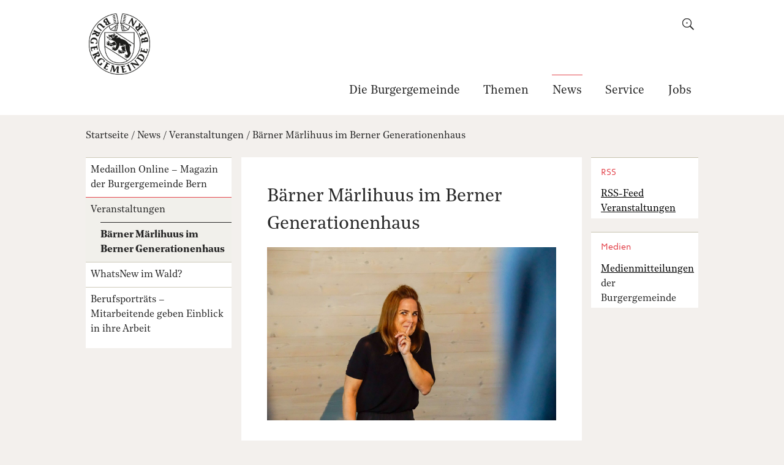

--- FILE ---
content_type: text/html;charset=utf-8
request_url: https://www.bgbern.ch/news/veranstaltungen/baerner-maerlihuus-im-berner-generationenhaus-3/
body_size: 9404
content:
<!DOCTYPE html>
<html xmlns="http://www.w3.org/1999/xhtml" lang="de" class="blueberry-standard" xml:lang="de">
  <head>
    
    
    
    
    
  <meta http-equiv="Content-Type" content="text/html; charset=utf-8" /><meta name="DC.creator" content="mgrassl" /><meta name="DC.format" content="text/plain" /><meta name="DC.date.modified" content="2022-11-30T14:50:25+01:00" /><meta name="DC.date.created" content="2022-11-30T14:44:14+01:00" /><meta name="DC.type" content="Event Page" /><meta name="DC.distribution" content="Global" /><meta name="description" content="Im Märlihuus gibt es Geschichten von knorrigen Zwergen, grummeligen Riesen, eigensinnigen Kobolden und selbstverliebten Königinnen. Eines ist diesen Figuren gemein: Sie lassen sich alle auf ein Gegenüber ein und lernen so, Mitgefühl zu empfinden." /><meta name="keywords" content="Berner Generationenhaus, Kinder" /><meta name="robots" content="ALL" /><meta name="distribution" content="Global" /><meta name="robots" content="noindex" /><meta property="og:title" content="Bärner Märlihuus im Berner Generationenhaus" /><meta property="og:type" content="website" /><meta property="og:url" content="https://www.bgbern.ch/news/veranstaltungen/baerner-maerlihuus-im-berner-generationenhaus-3" /><meta property="og:image" content="https://www.bgbern.ch/news/veranstaltungen/baerner-maerlihuus-im-berner-generationenhaus-3/@@images/a9eb4a42-60e5-4e5e-b08a-0babf029e684.jpeg" /><meta property="og:site_name" content="Burgergemeinde Bern" /><meta property="og:description" content="Im Märlihuus gibt es Geschichten von knorrigen Zwergen, grummeligen Riesen, eigensinnigen Kobolden und selbstverliebten Königinnen. Eines ist diesen Figuren gemein: Sie lassen sich alle auf ein Gegenüber ein und lernen so, Mitgefühl zu empfinden." /><meta property="fb:app_id" content="" /><meta property="fb:admins" content="" /><meta name="viewport" content="width=device-width, initial-scale=1.0, maximum-scale=5.0, minimum-scale=1.0" /><meta name="generator" content="Plone - http://plone.org" /><title>Bärner Märlihuus im Berner Generationenhaus — Burgergemeinde Bern</title><base href="https://www.bgbern.ch/news/veranstaltungen/baerner-maerlihuus-im-berner-generationenhaus-3/" /><!--[if lt IE 7]></base><![endif]--><link rel="stylesheet" type="text/css" media="screen" href="https://www.bgbern.ch/portal_css/Sunburst%20Theme/collective.js.jqueryui.custom.min-cachekey-e1f1c4022d0426743ae539a54ddc213f.css" /><style type="text/css" media="screen">@import url(https://www.bgbern.ch/portal_css/Sunburst%20Theme/resourceplone.app.jquerytools.dateinput-cachekey-c96da9827338c105cd60bff753744362.css);</style><link rel="stylesheet" type="text/css" media="screen" href="https://www.bgbern.ch/portal_css/Sunburst%20Theme/resourceftw.colorbox.resourcescolorbox-cachekey-07d5107d20e5ae64135ee839174b8203.css" /><style type="text/css" media="screen">@import url(https://www.bgbern.ch/portal_css/Sunburst%20Theme/themedefaultstyle-cachekey-126509430b58535da241f6d3d0d9fd23.css);</style><link rel="stylesheet" type="text/css" media="screen" href="https://www.bgbern.ch/portal_css/Sunburst%20Theme/resourcedatetimepickerjsdatetimepicker-2.5.18jquery.datetimepicker-cachekey-fc017935fc10b4e9690239e2b8e63636.css" /><link rel="stylesheet" type="text/css" media="screen" href="https://www.bgbern.ch/portal_css/Sunburst%20Theme/resourceftw.sliderslick-cachekey-ddf72baa5b0b74e593f62a67194c8e60.css" /><style type="text/css" media="screen">@import url(https://www.bgbern.ch/portal_css/Sunburst%20Theme/resourceftw.redirectorredirector-cachekey-cecd04db57b0591581eafab360f64487.css);</style><link rel="stylesheet" type="text/css" href="https://www.bgbern.ch/portal_css/Sunburst%20Theme/resourceftw.keywordwidgetselect2distcssselect2.min-cachekey-6f20291901f065423aec84a24a5b25ee.css" /><style type="text/css" media="screen">@import url(https://www.bgbern.ch/portal_css/Sunburst%20Theme/resourceftw.activityactivity-cachekey-58759b1f1169783efc48ef242818b760.css);</style><link rel="stylesheet" type="text/css" media="screen" href="https://fast.fonts.net/t/1.css?apiType=css&amp;projectid=8025a5fe-6a6a-40c4-b949-6af79ddd9181" /><link rel="canonical" href="https://www.bgbern.ch/news/veranstaltungen/baerner-maerlihuus-im-berner-generationenhaus-3" /><link rel="shortcut icon" type="image/x-icon" href="https://www.bgbern.ch/favicon.ico" /><link rel="apple-touch-icon" href="https://www.bgbern.ch/touch_icon.png" /><link rel="search" href="https://www.bgbern.ch/@@search" title="Website durchsuchen" /><link rel="stylesheet" type="text/css" href="https://www.bgbern.ch/theming.css?cachekey=0716893cc353def702938829b64e3df3" /><script type="text/javascript" src="https://www.bgbern.ch/portal_javascripts/Sunburst%20Theme/resourcebgbern.ng.custom_scss.resourcescodemirror-cachekey-523aa5983eeed5969eeab6aefc360f70.js"></script><script type="text/javascript" src="https://www.bgbern.ch/portal_javascripts/Sunburst%20Theme/resourceftw.iframeblockiframeblock-cachekey-575c708ef6b0a81123403d2b324eb7a5.js"></script><script type="text/javascript" src="https://www.bgbern.ch/portal_javascripts/Sunburst%20Theme/collective.js.jqueryui.custom.min-cachekey-21ea80ca8559ab7624b1296de6e8cfa5.js"></script><script type="text/javascript" src="https://www.bgbern.ch/portal_javascripts/Sunburst%20Theme/calendar_formfield-cachekey-5ea0da564ea56b2e395e78543b2aae66.js"></script><script type="text/javascript" src="https://www.bgbern.ch/portal_javascripts/Sunburst%20Theme/resourceftw.mobilejshammer-cachekey-404e486ffd5a50abbbd2ba9eb7cbda07.js"></script><script type="text/javascript" src="https://www.bgbern.ch/portal_javascripts/Sunburst%20Theme/resourceftw.simplelayoutvideoblock-cachekey-660fe6c332f4d7d524994fa4604d679d.js"></script><script type="text/javascript" src="https://www.bgbern.ch/portal_javascripts/Sunburst%20Theme/resourceftw.colorbox.resourcesjquery.colorbox-min-cachekey-5d09ace8f985bdeb27552cefa16429a2.js"></script><script type="text/javascript" src="https://www.bgbern.ch/portal_javascripts/Sunburst%20Theme/resourceftw.iframeblockiframeResizer.contentWindow.min-cachekey-aa2473314cde00edc4c45d4de0594d58.js"></script><script type="text/javascript" src="https://www.bgbern.ch/portal_javascripts/Sunburst%20Theme/resourceplone.formwidget.recurrencejquery.tmpl-beta1-cachekey-3640a4adc61de8bbceccf68ad20f0fd2.js"></script><script type="text/javascript" src="https://www.bgbern.ch/portal_javascripts/Sunburst%20Theme/resourceftw.simplelayout.mapblock.resourcesmapblock-cachekey-8e469c175b5f9e2f030e8c5755da559e.js"></script><script src="https://2003.jaxforms.com/xdomain/xdomain.min.js" slave="https://2003.jaxforms.com/xdomain/proxy.html" defer="defer"></script><script src="https://2003.jaxforms.com/formservice/resources/SYSTEM/jaxfront-ajax.js" type="text/javascript" slave="https://2003.jaxforms.com/xdomain/proxy.html" defer="defer"></script><script>
document.addEventListener('DOMContentLoaded', function(){
var jaxFormElement = document.getElementById("JAXforms");

if (!jaxFormElement) {
  return;
}

var params = '&useCSS=true';
var fType = jaxFormElement.dataset.foerderbereich;
if (fType){
  params = params.concat('&f_foerderbereich=', fType)
}

 if (jaxFormElement){
    createPublicForm(this,'https://2003.jaxforms.com/formservice', 'eforms', 'JAXforms','BGB', jaxFormElement.dataset.form ,'de', params, null);
  }
});
</script><script type="text/javascript">
        jQuery(function($){
            if (typeof($.datepicker) != "undefined"){
              $.datepicker.setDefaults(
                jQuery.extend($.datepicker.regional['de'],
                {dateFormat: 'dd.mm.yy'}));
            }
        });
        </script><script id="ftw-mobile-list-template" type="text/x-handlebars-template">

    <ul class="mobile-menu mobile-menu-{{name}}">
        {{#each items}}

            <li><a href="{{url}}">{{label}}</a></li>

         {{/each}}

    </ul>

</script><script id="ftw-mobile-navigation-template" type="text/x-handlebars-template">

    <div class="mobile-menu mobile-menu-{{name}}">

        {{#if settings.show_tabs}}
        <ul class="topLevelTabs">
            {{#each toplevel}}

                <li class="{{cssclass}}"><a href="{{url}}">{{title}}</a></li>

             {{/each}}

        </ul>
        {{/if}}

        <div class="tabPanes">
            <div class="tabPane">
                <ul class="{{classes}}">
                  {{#if parentNode}}

                  <li class="navParentNode {{#if parentNode.active}}navActiveNode{{/if}}">
                      <a href="{{parentNode.url}}" class="mobileActionNav up"
                         title="{{i18n "label_goto_parent"}} {{parentNode.title}}">
                          <span>{{i18n "label_goto_parent"}} {{parentNode.title}}</span>
                      </a>

                      <a href="{{parentNode.url}}">{{parentNode.title}}</a>
                  </li>

                  {{/if}}

                  {{#if currentNode.visible }}
                  <li class="navCurrentNode {{#if currentNode.active}}navActiveNode{{/if}}">
                      <a href="{{currentNode.url}}">{{currentNode.title}}</a>
                  </li>
                  {{/if}}

                  {{> list}}
                </ul>
            </div>
        </div>

    </div>
</script><script id="ftw-mobile-navigation-list-template" type="text/x-handlebars-template">
     {{#each nodes}}
        <li class="node {{#if has_children}}has-children{{else}}has-no-children{{/if}} {{#if active}}navActiveNode{{/if}}">

            <a href="{{url}}"{{#if externallink}} class="external-link"{{/if}}>{{title}}</a>

            <a href="{{url}}" class="mobileActionNav down"
               title="{{i18n "label_goto_children"}} {{title}}">
                <span>{{i18n "label_goto_children"}} {{title}}</span>
            </a>

            {{#if nodes}}
                <ul>
                    {{> list}}
                </ul>
            {{/if}}
        </li>
    {{/each}}
</script></head>
  <body class="template-simplelayout-view portaltype-ftw-events-eventpage site-platform section-news subsection-veranstaltungen subsection-veranstaltungen-baerner-maerlihuus-im-berner-generationenhaus-3 icons-on userrole-anonymous state-bgbern_ng_workflow--STATUS--veroffentlicht has-nav-column has-content-column has-sidebar-column" dir="ltr"><div id="accesskeys" class="hiddenStructure">

    <h1>Navigieren auf Burgergemeinde Bern</h1>

    

    

    


    <ul>
        <li>
            <a accesskey="0" href="https://www.bgbern.ch">Startseite</a>
        </li>
        <li>
            <a accesskey="1" href="https://www.bgbern.ch/news/veranstaltungen/baerner-maerlihuus-im-berner-generationenhaus-3/#portal-globalnav">Navigation</a>
        </li>
        <li>
            <a accesskey="2" href="https://www.bgbern.ch/news/veranstaltungen/baerner-maerlihuus-im-berner-generationenhaus-3/#content">Inhalt</a>
        </li>
        <li>
            <a accesskey="3" href="https://www.bgbern.ch/contact-info">Kontakt</a>
        </li>
    </ul>

</div><div class="masthead">
      <div class="row">
        <div id="ftw-mobile-wrapper">
    <nav id="ftw-mobile-menu-buttons" data-i18n="{&quot;label_goto_children&quot;: &quot;Link zu den Inhalten von: &quot;, &quot;label_goto_parent&quot;: &quot;Link zum \u00fcbergeordneten Inhalt: &quot;}" data-currenturl="https://www.bgbern.ch/news/veranstaltungen/baerner-maerlihuus-im-berner-generationenhaus-3" data-portaltitle=" Burgergemeinde Bern" data-navrooturl="https://www.bgbern.ch">
        <ul>
            <li id="mobile-search-button">
                
<a href="#" data-mobile_endpoint="" data-mobile_startup_cachekey="" data-mobile_template="ftw-mobile-list-template" data-mobile_settings="{}" data-mobile_data="{&quot;url&quot;: &quot;#&quot;, &quot;label&quot;: &quot;search&quot;}" data-mobile_label="Search">
    Search
</a>

            </li>
            <li id="navigation-mobile-button">
                
<a href="#" data-mobile_endpoint="@@mobilenav" data-mobile_startup_cachekey="2d8a820a2706ce9e0b2a5db6f60cd276" data-mobile_template="ftw-mobile-navigation-template" data-mobile_settings="{&quot;show_tabs&quot;: false, &quot;show_two_levels_on_root&quot;: false}" data-mobile_data="[]" data-mobile_label="Mobile navigation">
    Mobile navigation
</a>

            </li>
        </ul>
    </nav>
    <div id="ftw-mobile-menu" aria-hidden="true"></div>
    <div id="ftw-mobile-menu-overlay"></div>
</div>
        
        <div id="portal-top">
          
          <div id="portal-personaltools-wrapper">

<p class="hiddenStructure">Benutzerspezifische Werkzeuge</p>





</div>
          
          <div id="portal-languageselector-wrapper">
            
          </div>
        </div>
      </div>
    </div><div id="container">
      <div id="page-wrapper" class="clearfix">
        <div id="header" class="clearfix">
          <div class="logo">
            <a id="portal-logo" href="https://www.bgbern.ch" title="Burgergemeinde Bern"><img src="https://www.bgbern.ch/logo.png" height="150" width="150" /></a>
            <h2 class="hiddenStructure">Logo</h2>
            <div id="portal-searchbox">

    <form id="searchGadget_form" action="https://www.bgbern.ch/@@search">
    <div class="LSBox">
        <label class="hiddenStructure" for="searchGadget">Website durchsuchen</label>

        <label for="toggle-search" id="toggle-search-label"></label>

        <input name="SearchableText" type="text" size="18" title="Suchen" placeholder="Suchen" class="searchField" id="searchGadget" />

        <input class="searchButton" tabindex="-1" type="submit" value="Suche" />

        <ul id="currentfolder_item">
          <li class="currentFolderItem ui-menu-item">
              <span>
                  <input type="checkbox" tabindex="-1" id="searchbox_currentfolder_only" name="path" class="folder_path" value="/bgbern/platform/news/veranstaltungen/baerner-maerlihuus-im-berner-generationenhaus-3" />
                  <label for="searchbox_currentfolder_only">Nur auf Unterseiten</label>
              </span>
          </li>
        </ul>

        <div id="search-no-results-message" aria-hidden="true">Keine Ergebnisse gefunden</div>

        <div id="search-amount-results-found-message" aria-hidden="true">Resultate gefunden, benutze die Pfeiltasten Hoch und Runter um zu navigieren.</div>

        <div id="search-one-result-found-message" aria-hidden="true">Resultat gefunden, benutze die Pfeiltasten Hoch und Runter um zu navigieren.</div>

        <input type="hidden" name="facet" value="true" />
<input type="hidden" name="facet.field" value="portal_type" />

    </div>
    </form>

</div>
          </div>
          <div class="navigation">
            <div class="navigation-row">
              <nav class="global-navigation">
                <ul id="portal-globalnav"><li id="portaltab-burgergemeinde" class="plain"><a href="https://www.bgbern.ch/burgergemeinde" class="bgbern_ng_workflow--STATUS--veroffentlicht" title="Die Burgergemeinde Bern ist eine Gemeinde gemäss der bernischen Kantonsverfassung.  Sie wirkt zum Wohl aller Menschen in Stadt und Kanton Bern in den Bereichen Soziales, Umwelt und Natur, Kultur, Lebensraum Stadt Bern, Sport, Bildung und Wissenschaft.">Die Burgergemeinde</a></li><li id="portaltab-themen" class="plain"><a href="https://www.bgbern.ch/themen" class="bgbern_ng_workflow--STATUS--veroffentlicht" title="Die Burgergemeinde Bern umfasst ein äusserst vielfältiges Themenspektrum, welches nahezu alle Interessen abdeckt.">Themen</a></li><li id="portaltab-news" class="selected"><a href="https://www.bgbern.ch/news" class="bgbern_ng_workflow--STATUS--veroffentlicht" title="Schlagzeilen reichen Ihnen nicht? Hier finden Sie detaillierte Hintergrundinformationen sowie eine breite Palette an Veranstaltungen.">News</a></li><li id="portaltab-service" class="plain"><a href="https://www.bgbern.ch/service" class="bgbern_ng_workflow--STATUS--veroffentlicht" title="Hier finden Sie aktuelle Mitteilungen, das Funktions- und Adressverzeichnis der Behörden und Institutionen der Burgergemeinde sowie einen Überblick über die Veranstaltungen.">Service</a></li><li id="portaltab-jobs" class="plain"><a href="/burgergemeinde/arbeiten-bei-der-burgergemeinde/offene-stellen" class="bgbern_ng_workflow--STATUS--veroffentlicht" title="">Jobs</a></li></ul>
              </nav>
            </div>
          </div>
          
          <!-- closes #header -->
        </div>

        <div id="columns" class="clearfix">
          
          <div class="row">
            <div id="breadcrumbs-wrapper">
              <div id="portal-breadcrumbs">
   <span id="breadcrumbs-home">
        <a href="https://www.bgbern.ch">Startseite</a>
        <span class="breadcrumbSeparator">
            /
            
        </span>
    </span>
    <span id="breadcrumbs-1" dir="ltr">
        
            <a href="https://www.bgbern.ch/news" id="">News</a>
            <span class="breadcrumbSeparator">
                /
                
            </span>
         
    </span>
    <span id="breadcrumbs-2" dir="ltr">
        
            <a href="https://www.bgbern.ch/news/veranstaltungen" id="">Veranstaltungen</a>
            <span class="breadcrumbSeparator">
                /
                
            </span>
         
    </span>
    <span id="breadcrumbs-3" dir="ltr">
        
            <a href="https://www.bgbern.ch/news/veranstaltungen/baerner-maerlihuus-im-berner-generationenhaus-3" id="breadcrumbs-current">Bärner Märlihuus im Berner Generationenhaus</a>
            
         
    </span>

</div>

              <div id="document-actions">
        

        

    </div>

              <div class="visualClear"></div>

            </div>
          </div>

          <div class="row">

            <h1 id="hidden_content_navigation_title" class="hiddenStructure">Inhalts Navigation</h1><div id="column-navigation">
            
                
<div class="portletWrapper" data-portlethash="706c6f6e652e6c656674636f6c756d6e0a636f6e746578740a2f62676265726e2f706c6174666f726d0a6e617669676174696f6e" id="portletwrapper-706c6f6e652e6c656674636f6c756d6e0a636f6e746578740a2f62676265726e2f706c6174666f726d0a6e617669676174696f6e">
<dl class="portlet portletNavigationTree">

    <dt class="portletHeader hiddenStructure">
        <span class="portletTopLeft"></span>
        <a href="https://www.bgbern.ch/sitemap" class="tile">Navigation</a>
        <span class="portletTopRight"></span>
    </dt>

    <dd class="portletItem lastItem">
        <ul class="navTree navTreeLevel0">
            
            



<li class="navTreeItem visualNoMarker navTreeFolderish section-medaillon-online">

    


        <a href="https://www.bgbern.ch/news/medaillon-online" class="state-bgbern_ng_workflow-status-veroffentlicht navTreeFolderish contenttype-ftw-news-newsfolder" title="Das Medaillon ist das Magazin der Burgergemeinde Bern und erscheint halbjährlich in gedruckter Form sowie online mit fortlaufenden Artikeln. Das Medaillon berichtet regelmässig über aktuelle Aktivitäten aller burgerlichen Institutionen und Abteilungen.&#13;&#10;In der Online-Ausgabe erscheinen zum Teil erweiterte Artikel der Printausgabe aber auch exklusive Inhalte sowie Bildergalerien.">
            
            <span>Medaillon Online – Magazin der Burgergemeinde Bern</span>
        </a>

        

    
</li>


<li class="navTreeItem visualNoMarker navTreeItemInPath navTreeFolderish section-veranstaltungen">

    


        <a href="https://www.bgbern.ch/news/veranstaltungen" class="state-bgbern_ng_workflow-status-veroffentlicht navTreeItemInPath navTreeFolderish contenttype-ftw-events-eventfolder" title="Die Burgergemeinde Bern und die burgerlichen Institutionen wie das Casino Bern, das Naturhistorische Museum, die Burgerbibliothek oder das Berner Generationenhaus führen jedes Jahr zahlreiche Veranstaltungen für die Bevölkerung durch. Einen Überblick finden Sie hier. Das vollständige Angebot finden Sie auf der Webseite der jeweiligen Institution.">
            
            <span>Veranstaltungen</span>
        </a>

        
            <ul class="navTree navTreeLevel1">
                



<li class="navTreeItem visualNoMarker navTreeCurrentNode navTreeFolderish section-baerner-maerlihuus-im-berner-generationenhaus-3">

    


        <a href="https://www.bgbern.ch/news/veranstaltungen/baerner-maerlihuus-im-berner-generationenhaus-3" class="state-bgbern_ng_workflow-status-veroffentlicht navTreeCurrentItem navTreeCurrentNode navTreeFolderish contenttype-ftw-events-eventpage" title="Im Märlihuus gibt es Geschichten von knorrigen Zwergen, grummeligen Riesen, eigensinnigen Kobolden und selbstverliebten Königinnen. Eines ist diesen Figuren gemein: Sie lassen sich alle auf ein Gegenüber ein und lernen so, Mitgefühl zu empfinden.">
            
            <span>Bärner Märlihuus im Berner Generationenhaus</span>
        </a>

        

    
</li>




            </ul>
        

    
</li>


<li class="navTreeItem visualNoMarker navTreeFolderish section-whatsnew-im-wald">

    


        <a href="https://www.bgbern.ch/news/whatsnew-im-wald" class="state-bgbern_ng_workflow-status-veroffentlicht navTreeFolderish contenttype-ftw-simplelayout-contentpage" title="Nach Stürmen wie Lothar, Burglind, Sabine oder während Forstarbeiten – der Zutritt zum Wald muss aus Sicherheitsgründen manchmal eingeschränkt werden. Über diese und andere Aktualitäten informiert der Forstbetrieb der Burgergemeinde Bern via Kurznachrichtendienst WhatsApp.">
            
            <span>WhatsNew im Wald?</span>
        </a>

        

    
</li>


<li class="navTreeItem visualNoMarker navTreeFolderish section-berufsportraets">

    


        <a href="https://www.bgbern.ch/news/berufsportraets" class="state-bgbern_ng_workflow-status-veroffentlicht navTreeFolderish contenttype-ftw-news-newsfolder" title="Rund 800 Menschen arbeiten in über 50 Berufen für die Burgergemeinde Bern. Forstwartin, Sommelier, Ornithologe, Bank-Privatkundenberaterin, Paläontologin, Architekt, Sozialarbeiterin, Archivar und Pfarrerin sind nur einige der Berufe. Dazu werden 30 Lernende ausgebildet sowie rund ebenso viele Praktikumsstellen angeboten. Mitarbeitende der Burgergemeinde geben Einblick in ihre Tätigkeit. Weiter engagieren sich zahlreiche Freiwillige in verschiedenen burgerlichen Institutionen.">
            
            <span>Berufsporträts – Mitarbeitende geben Einblick in ihre Arbeit</span>
        </a>

        

    
</li>




        </ul>
        <span class="portletBottomLeft"></span>
        <span class="portletBottomRight"></span>
    </dd>
</dl>

</div>




            
        </div>


            <div id="column-content">

            <div id="viewlet-above-content">

</div>

            
                <div class="">

                    

                    

    <dl class="portalMessage info" id="kssPortalMessage" style="display:none">
        <dt>Info</dt>
        <dd></dd>
    </dl>



                    
                        <div id="content">

                            

                            

                             <div id="viewlet-above-content-title">
    <noscript>
    <dl class="portalMessage warning">
        <dt>Warnung</dt>
        <dd id="multilingual-languages-notice">
            <div class="browserWarning">
                <div class="browserWarning_inner">
                    <p>Diese Website benötigt JavaScript.<br /> Falls Sie einen Scriptblocker (z.B. NoScript) einsetzen, fügen Sie diese Domain den vertrauenswürdigen Sites hinzu. Falls Javascript in Ihrem Browser generell deaktiviert ist, finden Sie <a href="https://www.enable-javascript.com/de/" target="_blank">hier weitere Hinweise</a>.</p>
                </div>
            </div>
        </dd>
    </dl>
    </noscript>


</div>
                             
        
            <h1 class="documentFirstHeading">Bärner Märlihuus im Berner Generationenhaus</h1>
        
    
                             <div id="viewlet-below-content-title">


  <div class="header_image">

    
      <img src="https://www.bgbern.ch/news/veranstaltungen/baerner-maerlihuus-im-berner-generationenhaus-3/@@images/07a5fe47-0bbb-4a9e-a89f-1c3b59fb6766.jpeg" alt="" title="" height="768" width="1280" />
    
    
  </div>

</div>

                             
      <div class="documentDescription description"><p><div class="documentDescription">Im Märlihuus gibt es Geschichten von knorrigen Zwergen, grummeligen Riesen, eigensinnigen Kobolden und selbstverliebten Königinnen. Eines ist diesen Figuren gemein: Sie lassen sich alle auf ein Gegenüber ein und lernen so, Mitgefühl zu empfinden.</div></p></div>
    

                             <div id="viewlet-above-content-body">

    <div class="event-details">
        <a class="ics-export" href="https://www.bgbern.ch/news/veranstaltungen/baerner-maerlihuus-im-berner-generationenhaus-3/ics_view" title="Diese Veranstaltung als Kalender exportieren">ICS Export</a>
        <div class="when">
            <b>Wann</b>
            <ul>
                <li>


  

  
    
    
    <span class="datedisplay">15.02.2023</span> von <abbr class="dtstart" title="2023-02-15T14:00:00+01:00">14:00</abbr> bis <abbr class="dtend" title="2023-02-15T15:30:00+01:00">15:30</abbr>
  



</li>
            </ul>
        </div>
        <a class="google-maps-link" href="https://www.google.com/maps/search/?api=1&amp;query=Cafébar+Berner+Generationenhaus,+Bahnhofplatz+2,+3011+Bern" title="Ort auf Google Maps ansehen">Google Maps</a>
        <div class="location">
            <b>Wo</b>
            <p>Cafébar Berner Generationenhaus, Bahnhofplatz 2, 3011 Bern</p>
        </div>
    </div>


</div>
                             <div id="content-core">
                                 <div>
        <input type="hidden" name="_authenticator" value="ba3ad3d4c65e7d281b608a341585e3a57020973a" />

        <section class="row">
            <div id="default" data-sl-settings="{&quot;layouts&quot;: [1, 2, 3, 4], &quot;canEdit&quot;: false, &quot;canChangeLayout&quot;: false}" class="sl-simplelayout"><div class="sl-layout"><div data-config="{}" class="sl-layout-content "><div class="sl-columns"><div class="sl-column sl-col-1"><div data-url="https://www.bgbern.ch/news/veranstaltungen/baerner-maerlihuus-im-berner-generationenhaus-3/text-1" data-uid="3679c7f5e06c470685ad259c1ee47e1d" data-type="ftw-simplelayout-textblock" class="sl-block ftw-simplelayout-textblock"><a name="text-1" id="text-1"></a><div class="sl-block-content">

  <div style="" class="">

    
    

    
    
    <div class="text-no-image"><p>Gefühle sind eine abstrakte Sache - ausser sie sind verpackt in Geschichten. Kinder zwischen fünf und zehn Jahren tauchen gemeinsam mit Märchenfiguren und Fabelwesen ein in wunderliche Fantasie-und Gefühlswelten.</p>
<p>Das Märlihuus bietet den Kindern eine Oase, wo sie ihre Fantasie walten lassen können und in gemütlicher Atmosphäre einen kurzweiligen Nachmittag erleben. Die Geschichten werden frei von Text und Buch, Kostüm und Requisiten erzählt.</p>
<p>Die Teilnahme ist kostenlos. Eine Anmeldung ist nicht nötig. </p>
<p><em>Eine Zusammenarbeit von <a href="https://www.anzeigerbern.ch/index.php/">Anzeiger Region Bern</a> und <a href="https://priscasaxer.ch/prisca-saxer/">Prisca Saxer</a></em></p>
<p>Weitere Termine:</p>
<ul>
<li><a href="https://www.begh.ch/empathie/veranstaltungen/maerchen04" rel="noopener" target="_blank">15. März 2023</a></li>
<li><a href="https://www.begh.ch/empathie/veranstaltungen/maerchen05" rel="noopener" target="_blank">26. April 2023</a></li>
</ul></div>
    
  </div>

</div></div></div></div></div></div>
</div>

        </section>
     </div>
                             </div>
                             <div id="viewlet-below-content-body">



    <div class="visualClear"><!-- --></div>

    


<div id="socialmedia">

    <ul>
    </ul>

</div>
</div>

                            
                        </div>
                    

                    
                </div>
            

            <div id="viewlet-below-content"><div id="category" class="documentByLine">
  abgelegt unter:
  <span>
    <a href="https://www.bgbern.ch/@@search?Subject%3Alist=Berner%20Generationenhaus" class="link-category" rel="nofollow">Berner Generationenhaus</a><span class="separator">,</span>
  </span>
  <span>
    <a href="https://www.bgbern.ch/@@search?Subject%3Alist=Kinder" class="link-category" rel="nofollow">Kinder</a>
  </span>
</div>





</div>
        </div>

            <h1 class="hiddenStructure" id="hidden_further_infos_title">Weitere Informationen.</h1><div id="column-sidebar">
            
                
<div class="portletWrapper" data-portlethash="706c6f6e652e7269676874636f6c756d6e0a636f6e746578740a2f62676265726e2f706c6174666f726d2f6e6577732f766572616e7374616c74756e67656e0a727373" id="portletwrapper-706c6f6e652e7269676874636f6c756d6e0a636f6e746578740a2f62676265726e2f706c6174666f726d2f6e6577732f766572616e7374616c74756e67656e0a727373">
<dl class="portlet portletStaticText portlet-static-rss">

    <dt class="portletHeader">
        <span class="portletTopLeft"></span>
        <span>
           RSS
        </span>
        <span class="portletTopRight"></span>
    </dt>

    <dd class="portletItem odd">
        <p><a title="" href="https://www.bgbern.ch/news/veranstaltungen/veranstaltungen/events_rss" class="internal-link" target="_self">RSS-Feed<br />Veranstaltungen</a></p>
        
            <span class="portletBottomLeft"></span>
            <span class="portletBottomRight"></span>
        
    </dd>
    
    

</dl>
</div>

<div class="portletWrapper" data-portlethash="706c6f6e652e7269676874636f6c756d6e0a636f6e746578740a2f62676265726e2f706c6174666f726d2f6e6577730a6d656469656e6d69747465696c756e67656e" id="portletwrapper-706c6f6e652e7269676874636f6c756d6e0a636f6e746578740a2f62676265726e2f706c6174666f726d2f6e6577730a6d656469656e6d69747465696c756e67656e">
<dl class="portlet portletStaticText portlet-static-medien">

    <dt class="portletHeader">
        <span class="portletTopLeft"></span>
        <span>
           Medien
        </span>
        <span class="portletTopRight"></span>
    </dt>

    <dd class="portletItem odd">
        <p><a title="" href="https://www.bgbern.ch/service/medien/medienmitteilungen" class="internal-link" target="_self">Medienmitteilungen</a> der Burgergemeinde</p>
        
            <span class="portletBottomLeft"></span>
            <span class="portletBottomRight"></span>
        
    </dd>
    
    

</dl>
</div>




            
        </div>
          </div>

        </div>

        <h1 class="hiddenStructure" id="hidden_footer_title">Fusszeile</h1><div id="footer" class="clearfix"><div id="ftw-footer" class="row">
  <div id="footer-column-1" class="column cell position-0 width-4">
</div>
  <div id="footer-column-2" class="column cell position-4 width-4">
</div>
  <div id="footer-column-3" class="column cell position-8 width-4">
</div>
  <div id="footer-column-4" class="column cell position-12 width-4">
</div>
  <div class="visualClear"><!-- --></div>
  
</div><div id="ftw-footer">
  <div class="cell width-16 position-0">
    <div class="footer-container">
        <div class="line-1">
            <div class="footer-logo">
                <a title="Zur Startseite der Burgergemeinde Bern" href="https://www.bgbern.ch">
                    <img src="https://www.bgbern.ch/++resource++bgbern.ng-bgbern_default/images/bgbern_logo_white.png" />
                </a>

            </div>
            <div class="footer-nav">
                <ul>
                    
                        <li>
                            <a href="https://www.bgbern.ch/burgergemeinde" title="Die Burgergemeinde Bern ist eine Gemeinde gemäss der bernischen Kantonsverfassung.  Sie wirkt zum Wohl aller Menschen in Stadt und Kanton Bern in den Bereichen Soziales, Umwelt und Natur, Kultur, Lebensraum Stadt Bern, Sport, Bildung und Wissenschaft.">Die Burgergemeinde</a>
                        </li>
                    
                    
                        <li>
                            <a href="https://www.bgbern.ch/themen" title="Die Burgergemeinde Bern umfasst ein äusserst vielfältiges Themenspektrum, welches nahezu alle Interessen abdeckt.">Themen</a>
                        </li>
                    
                    
                        <li>
                            <a href="https://www.bgbern.ch/news" title="Schlagzeilen reichen Ihnen nicht? Hier finden Sie detaillierte Hintergrundinformationen sowie eine breite Palette an Veranstaltungen.">News</a>
                        </li>
                    
                    
                        <li>
                            <a href="https://www.bgbern.ch/service" title="Hier finden Sie aktuelle Mitteilungen, das Funktions- und Adressverzeichnis der Behörden und Institutionen der Burgergemeinde sowie einen Überblick über die Veranstaltungen.">Service</a>
                        </li>
                    
                    
                        <li>
                            <a href="/burgergemeinde/arbeiten-bei-der-burgergemeinde/offene-stellen" title="">Jobs</a>
                        </li>
                    
                </ul>
            </div>
            <div class="footer-site-actions">
                <ul>
                    <li>
                        <a href="https://www.bgbern.ch/generischer-kontaktformular-link">Kontakt</a>
                    </li>
                    <li>
                        <a href="https://www.bgbern.ch/service/impressum">Impressum</a>
                    </li>
                    <li>
                        <a href="https://www.bgbern.ch/service/datenschutzerklaerung">Datenschutzerklärung</a>
                    </li>
                    <li>
                        <a href="https://www.bgbern.ch/accessibility-info">Barrierefreiheit</a>
                    </li>
                    <li>
                        <a href="https://www.bgbern.ch/sitemap">Sitemap</a>
                    </li>
                </ul>
            </div>
        </div>
        <div class="line-2">
            <div class="linkt-top">
                <a href="https://www.bgbern.ch/news/veranstaltungen/baerner-maerlihuus-im-berner-generationenhaus-3#top">Nach oben</a>
            </div>
        </div>
        <div class="line-3">
            <div class="address">
                Burgergemeinde Bern<br />
                Bahnhofplatz 2, Postfach, 3001 Bern
            </div>
            <div class="contact">
                <b>Fragen zu Liegenschaften:</b><br />
                <a href="tel:+41 31 328 86 86">+41 31 328 86 86</a> <br /> <a href="mailto:domaenen@bgbern.ch">domaenen@bgbern.ch</a><br />
                <b>Allgemeine Fragen:</b><br />
                <a href="tel:+41 31 328 86 00">+41 31 328 86 00</a> <br /> <a href="mailto:info@bgbern.ch">info@bgbern.ch</a>
            </div>
            <div class="socialmedia-footer">
                <ul>
                    <li>
                        <a class="facebook" target="_blank" href="https://www.facebook.com/BGBern">
                            Besuche Sie uns auf Facebook
                        </a>
                    </li>
                    <li>
                        <a class="linkedin" target="_blank" href="https://www.linkedin.com/company/burgergemeinde-bern">
                            Besuche Sie uns auf Linkedin
                        </a>                        
                    </li>
                    <li>
                        <a class="instagram" target="_blank" href="https://www.instagram.com/bgbern">
                            Besuche Sie uns auf Instagram
                        </a>                        
                    </li>
                </ul>
            </div>
        </div>
    </div>
  </div>
</div></div>

      </div>
      <div id="bottom-actions">
        <div class="row">
          <ul id="portal-siteactions">

    <li id="siteaction-sitemap"><a href="https://www.bgbern.ch/sitemap" accesskey="3" title="Übersicht">Übersicht</a></li>
    <li id="siteaction-accessibility"><a href="https://www.bgbern.ch/accessibility-info" accesskey="0" title="Barrierefreiheit">Barrierefreiheit</a></li>
    <li id="siteaction-contact"><a href="https://www.bgbern.ch/@@contact-info" accesskey="9" title="Kontakt">Kontakt</a></li>
</ul>
        </div>
      </div><script type="text/javascript">
  var _paq = window._paq || [];
  /* tracker methods like "setCustomDimension" should be called before "trackPageView" */
  _paq.push(['trackPageView']);
  _paq.push(['enableLinkTracking']);
  (function() {
    var u="https://statistics.bgbern.net/";
    _paq.push(['setTrackerUrl', u+'matomo.php']);
    _paq.push(['setSiteId', '1']);
    var d=document, g=d.createElement('script'), s=d.getElementsByTagName('script')[0];
    g.type='text/javascript'; g.async=true; g.defer=true; g.src=u+'matomo.js'; s.parentNode.insertBefore(g,s);
  })();
</script>

      <!-- closes #container -->
    </div></body>
</html>

--- FILE ---
content_type: text/css;charset=utf-8
request_url: https://www.bgbern.ch/portal_css/Sunburst%20Theme/resourcedatetimepickerjsdatetimepicker-2.5.18jquery.datetimepicker-cachekey-fc017935fc10b4e9690239e2b8e63636.css
body_size: 4721
content:

/* - ++resource++datetimepicker/js/datetimepicker-2.5.18/jquery.datetimepicker.css - */
@media screen {
/* https://www.bgbern.ch/portal_css/++resource++datetimepicker/js/datetimepicker-2.5.18/jquery.datetimepicker.css?original=1 */
.xdsoft_datetimepicker {
box-shadow: 0 5px 15px -5px rgba(0, 0, 0, 0.506);
background: #fff;
border-bottom: 1px solid #bbb;
border-left: 1px solid #ccc;
border-right: 1px solid #ccc;
border-top: 1px solid #ccc;
color: #333;
font-family: "Helvetica Neue", Helvetica, Arial, sans-serif;
padding: 8px;
padding-left: 0;
padding-top: 2px;
position: absolute;
z-index: 9999;
-moz-box-sizing: border-box;
box-sizing: border-box;
display: none;
}
.xdsoft_datetimepicker.xdsoft_rtl {
padding: 8px 0 8px 8px;
}
.xdsoft_datetimepicker iframe {
position: absolute;
left: 0;
top: 0;
width: 75px;
height: 210px;
background: transparent;
border: none;
}
.xdsoft_datetimepicker button {
border: none !important;
}
.xdsoft_noselect {
-webkit-touch-callout: none;
-webkit-user-select: none;
-khtml-user-select: none;
-moz-user-select: none;
-ms-user-select: none;
-o-user-select: none;
user-select: none;
}
.xdsoft_noselect::selection { background: transparent }
.xdsoft_noselect::-moz-selection { background: transparent }
.xdsoft_datetimepicker.xdsoft_inline {
display: inline-block;
position: static;
box-shadow: none;
}
.xdsoft_datetimepicker * {
-moz-box-sizing: border-box;
box-sizing: border-box;
padding: 0;
margin: 0;
}
.xdsoft_datetimepicker .xdsoft_datepicker, .xdsoft_datetimepicker .xdsoft_timepicker {
display: none;
}
.xdsoft_datetimepicker .xdsoft_datepicker.active, .xdsoft_datetimepicker .xdsoft_timepicker.active {
display: block;
}
.xdsoft_datetimepicker .xdsoft_datepicker {
width: 224px;
float: left;
margin-left: 8px;
}
.xdsoft_datetimepicker.xdsoft_rtl .xdsoft_datepicker {
float: right;
margin-right: 8px;
margin-left: 0;
}
.xdsoft_datetimepicker.xdsoft_showweeks .xdsoft_datepicker {
width: 256px;
}
.xdsoft_datetimepicker .xdsoft_timepicker {
width: 58px;
float: left;
text-align: center;
margin-left: 8px;
margin-top: 0;
}
.xdsoft_datetimepicker.xdsoft_rtl .xdsoft_timepicker {
float: right;
margin-right: 8px;
margin-left: 0;
}
.xdsoft_datetimepicker .xdsoft_datepicker.active+.xdsoft_timepicker {
margin-top: 8px;
margin-bottom: 3px
}
.xdsoft_datetimepicker .xdsoft_monthpicker {
position: relative;
text-align: center;
}
.xdsoft_datetimepicker .xdsoft_label i,
.xdsoft_datetimepicker .xdsoft_prev,
.xdsoft_datetimepicker .xdsoft_next,
.xdsoft_datetimepicker .xdsoft_today_button {
background-image: url([data-uri]);
}
.xdsoft_datetimepicker .xdsoft_label i {
opacity: 0.5;
background-position: -92px -19px;
display: inline-block;
width: 9px;
height: 20px;
vertical-align: middle;
}
.xdsoft_datetimepicker .xdsoft_prev {
float: left;
background-position: -20px 0;
}
.xdsoft_datetimepicker .xdsoft_today_button {
float: left;
background-position: -70px 0;
margin-left: 5px;
}
.xdsoft_datetimepicker .xdsoft_next {
float: right;
background-position: 0 0;
}
.xdsoft_datetimepicker .xdsoft_next,
.xdsoft_datetimepicker .xdsoft_prev ,
.xdsoft_datetimepicker .xdsoft_today_button {
background-color: transparent;
background-repeat: no-repeat;
border: 0 none;
cursor: pointer;
display: block;
height: 30px;
opacity: 0.5;
-ms-filter: "progid:DXImageTransform.Microsoft.Alpha(Opacity=50)";
outline: medium none;
overflow: hidden;
padding: 0;
position: relative;
text-indent: 100%;
white-space: nowrap;
width: 20px;
min-width: 0;
}
.xdsoft_datetimepicker .xdsoft_timepicker .xdsoft_prev,
.xdsoft_datetimepicker .xdsoft_timepicker .xdsoft_next {
float: none;
background-position: -40px -15px;
height: 15px;
width: 30px;
display: block;
margin-left: 14px;
margin-top: 7px;
}
.xdsoft_datetimepicker.xdsoft_rtl .xdsoft_timepicker .xdsoft_prev,
.xdsoft_datetimepicker.xdsoft_rtl .xdsoft_timepicker .xdsoft_next {
float: none;
margin-left: 0;
margin-right: 14px;
}
.xdsoft_datetimepicker .xdsoft_timepicker .xdsoft_prev {
background-position: -40px 0;
margin-bottom: 7px;
margin-top: 0;
}
.xdsoft_datetimepicker .xdsoft_timepicker .xdsoft_time_box {
height: 151px;
overflow: hidden;
border-bottom: 1px solid #ddd;
}
.xdsoft_datetimepicker .xdsoft_timepicker .xdsoft_time_box >div >div {
background: #f5f5f5;
border-top: 1px solid #ddd;
color: #666;
font-size: 12px;
text-align: center;
border-collapse: collapse;
cursor: pointer;
border-bottom-width: 0;
height: 25px;
line-height: 25px;
}
.xdsoft_datetimepicker .xdsoft_timepicker .xdsoft_time_box >div > div:first-child {
border-top-width: 0;
}
.xdsoft_datetimepicker .xdsoft_today_button:hover,
.xdsoft_datetimepicker .xdsoft_next:hover,
.xdsoft_datetimepicker .xdsoft_prev:hover {
opacity: 1;
-ms-filter: "progid:DXImageTransform.Microsoft.Alpha(Opacity=100)";
}
.xdsoft_datetimepicker .xdsoft_label {
display: inline;
position: relative;
z-index: 9999;
margin: 0;
padding: 5px 3px;
font-size: 14px;
line-height: 20px;
font-weight: bold;
background-color: #fff;
float: left;
width: 182px;
text-align: center;
cursor: pointer;
}
.xdsoft_datetimepicker .xdsoft_label:hover>span {
text-decoration: underline;
}
.xdsoft_datetimepicker .xdsoft_label:hover i {
opacity: 1.0;
}
.xdsoft_datetimepicker .xdsoft_label > .xdsoft_select {
border: 1px solid #ccc;
position: absolute;
right: 0;
top: 30px;
z-index: 101;
display: none;
background: #fff;
max-height: 160px;
overflow-y: hidden;
}
.xdsoft_datetimepicker .xdsoft_label > .xdsoft_select.xdsoft_monthselect{ right: -7px }
.xdsoft_datetimepicker .xdsoft_label > .xdsoft_select.xdsoft_yearselect{ right: 2px }
.xdsoft_datetimepicker .xdsoft_label > .xdsoft_select > div > .xdsoft_option:hover {
color: #fff;
background: #ff8000;
}
.xdsoft_datetimepicker .xdsoft_label > .xdsoft_select > div > .xdsoft_option {
padding: 2px 10px 2px 5px;
text-decoration: none !important;
}
.xdsoft_datetimepicker .xdsoft_label > .xdsoft_select > div > .xdsoft_option.xdsoft_current {
background: #33aaff;
box-shadow: #178fe5 0 1px 3px 0 inset;
color: #fff;
font-weight: 700;
}
.xdsoft_datetimepicker .xdsoft_month {
width: 100px;
text-align: right;
}
.xdsoft_datetimepicker .xdsoft_calendar {
clear: both;
}
.xdsoft_datetimepicker .xdsoft_year{
width: 48px;
margin-left: 5px;
}
.xdsoft_datetimepicker .xdsoft_calendar table {
border-collapse: collapse;
width: 100%;
}
.xdsoft_datetimepicker .xdsoft_calendar td > div {
padding-right: 5px;
}
.xdsoft_datetimepicker .xdsoft_calendar th {
height: 25px;
}
.xdsoft_datetimepicker .xdsoft_calendar td,.xdsoft_datetimepicker .xdsoft_calendar th {
width: 14.2857142%;
background: #f5f5f5;
border: 1px solid #ddd;
color: #666;
font-size: 12px;
text-align: right;
vertical-align: middle;
padding: 0;
border-collapse: collapse;
cursor: pointer;
height: 25px;
}
.xdsoft_datetimepicker.xdsoft_showweeks .xdsoft_calendar td,.xdsoft_datetimepicker.xdsoft_showweeks .xdsoft_calendar th {
width: 12.5%;
}
.xdsoft_datetimepicker .xdsoft_calendar th {
background: #f1f1f1;
}
.xdsoft_datetimepicker .xdsoft_calendar td.xdsoft_today {
color: #33aaff;
}
.xdsoft_datetimepicker .xdsoft_calendar td.xdsoft_highlighted_default {
background: #ffe9d2;
box-shadow: #ffb871 0 1px 4px 0 inset;
color: #000;
}
.xdsoft_datetimepicker .xdsoft_calendar td.xdsoft_highlighted_mint {
background: #c1ffc9;
box-shadow: #00dd1c 0 1px 4px 0 inset;
color: #000;
}
.xdsoft_datetimepicker .xdsoft_calendar td.xdsoft_default,
.xdsoft_datetimepicker .xdsoft_calendar td.xdsoft_current,
.xdsoft_datetimepicker .xdsoft_timepicker .xdsoft_time_box >div >div.xdsoft_current {
background: #33aaff;
box-shadow: #178fe5 0 1px 3px 0 inset;
color: #fff;
font-weight: 700;
}
.xdsoft_datetimepicker .xdsoft_calendar td.xdsoft_other_month,
.xdsoft_datetimepicker .xdsoft_calendar td.xdsoft_disabled,
.xdsoft_datetimepicker .xdsoft_time_box >div >div.xdsoft_disabled {
opacity: 0.5;
-ms-filter: "progid:DXImageTransform.Microsoft.Alpha(Opacity=50)";
cursor: default;
}
.xdsoft_datetimepicker .xdsoft_calendar td.xdsoft_other_month.xdsoft_disabled {
opacity: 0.2;
-ms-filter: "progid:DXImageTransform.Microsoft.Alpha(Opacity=20)";
}
.xdsoft_datetimepicker .xdsoft_calendar td:hover,
.xdsoft_datetimepicker .xdsoft_timepicker .xdsoft_time_box >div >div:hover {
color: #fff !important;
background: #ff8000 !important;
box-shadow: none !important;
}
.xdsoft_datetimepicker .xdsoft_calendar td.xdsoft_current.xdsoft_disabled:hover,
.xdsoft_datetimepicker .xdsoft_timepicker .xdsoft_time_box>div>div.xdsoft_current.xdsoft_disabled:hover {
background: #33aaff !important;
box-shadow: #178fe5 0 1px 3px 0 inset !important;
color: #fff !important;
}
.xdsoft_datetimepicker .xdsoft_calendar td.xdsoft_disabled:hover,
.xdsoft_datetimepicker .xdsoft_timepicker .xdsoft_time_box >div >div.xdsoft_disabled:hover {
color: inherit	!important;
background: inherit !important;
box-shadow: inherit !important;
}
.xdsoft_datetimepicker .xdsoft_calendar th {
font-weight: 700;
text-align: center;
color: #999;
cursor: default;
}
.xdsoft_datetimepicker .xdsoft_copyright {
color: #ccc !important;
font-size: 10px;
clear: both;
float: none;
margin-left: 8px;
}
.xdsoft_datetimepicker .xdsoft_copyright a { color: #eee !important }
.xdsoft_datetimepicker .xdsoft_copyright a:hover { color: #aaa !important }
.xdsoft_time_box {
position: relative;
border: 1px solid #ccc;
}
.xdsoft_scrollbar >.xdsoft_scroller {
background: #ccc !important;
height: 20px;
border-radius: 3px;
}
.xdsoft_scrollbar {
position: absolute;
width: 7px;
right: 0;
top: 0;
bottom: 0;
cursor: pointer;
}
.xdsoft_datetimepicker.xdsoft_rtl .xdsoft_scrollbar {
left: 0;
right: auto;
}
.xdsoft_scroller_box {
position: relative;
}
.xdsoft_datetimepicker.xdsoft_dark {
box-shadow: 0 5px 15px -5px rgba(255, 255, 255, 0.506);
background: #000;
border-bottom: 1px solid #444;
border-left: 1px solid #333;
border-right: 1px solid #333;
border-top: 1px solid #333;
color: #ccc;
}
.xdsoft_datetimepicker.xdsoft_dark .xdsoft_timepicker .xdsoft_time_box {
border-bottom: 1px solid #222;
}
.xdsoft_datetimepicker.xdsoft_dark .xdsoft_timepicker .xdsoft_time_box >div >div {
background: #0a0a0a;
border-top: 1px solid #222;
color: #999;
}
.xdsoft_datetimepicker.xdsoft_dark .xdsoft_label {
background-color: #000;
}
.xdsoft_datetimepicker.xdsoft_dark .xdsoft_label > .xdsoft_select {
border: 1px solid #333;
background: #000;
}
.xdsoft_datetimepicker.xdsoft_dark .xdsoft_label > .xdsoft_select > div > .xdsoft_option:hover {
color: #000;
background: #007fff;
}
.xdsoft_datetimepicker.xdsoft_dark .xdsoft_label > .xdsoft_select > div > .xdsoft_option.xdsoft_current {
background: #cc5500;
box-shadow: #b03e00 0 1px 3px 0 inset;
color: #000;
}
.xdsoft_datetimepicker.xdsoft_dark .xdsoft_label i,
.xdsoft_datetimepicker.xdsoft_dark .xdsoft_prev,
.xdsoft_datetimepicker.xdsoft_dark .xdsoft_next,
.xdsoft_datetimepicker.xdsoft_dark .xdsoft_today_button {
background-image: url([data-uri]);
}
.xdsoft_datetimepicker.xdsoft_dark .xdsoft_calendar td,
.xdsoft_datetimepicker.xdsoft_dark .xdsoft_calendar th {
background: #0a0a0a;
border: 1px solid #222;
color: #999;
}
.xdsoft_datetimepicker.xdsoft_dark .xdsoft_calendar th {
background: #0e0e0e;
}
.xdsoft_datetimepicker.xdsoft_dark .xdsoft_calendar td.xdsoft_today {
color: #cc5500;
}
.xdsoft_datetimepicker.xdsoft_dark .xdsoft_calendar td.xdsoft_highlighted_default {
background: #ffe9d2;
box-shadow: #ffb871 0 1px 4px 0 inset;
color:#000;
}
.xdsoft_datetimepicker.xdsoft_dark .xdsoft_calendar td.xdsoft_highlighted_mint {
background: #c1ffc9;
box-shadow: #00dd1c 0 1px 4px 0 inset;
color:#000;
}
.xdsoft_datetimepicker.xdsoft_dark .xdsoft_calendar td.xdsoft_default,
.xdsoft_datetimepicker.xdsoft_dark .xdsoft_calendar td.xdsoft_current,
.xdsoft_datetimepicker.xdsoft_dark .xdsoft_timepicker .xdsoft_time_box >div >div.xdsoft_current {
background: #cc5500;
box-shadow: #b03e00 0 1px 3px 0 inset;
color: #000;
}
.xdsoft_datetimepicker.xdsoft_dark .xdsoft_calendar td:hover,
.xdsoft_datetimepicker.xdsoft_dark .xdsoft_timepicker .xdsoft_time_box >div >div:hover {
color: #000 !important;
background: #007fff !important;
}
.xdsoft_datetimepicker.xdsoft_dark .xdsoft_calendar th {
color: #666;
}
.xdsoft_datetimepicker.xdsoft_dark .xdsoft_copyright { color: #333 !important }
.xdsoft_datetimepicker.xdsoft_dark .xdsoft_copyright a { color: #111 !important }
.xdsoft_datetimepicker.xdsoft_dark .xdsoft_copyright a:hover { color: #555 !important }
.xdsoft_dark .xdsoft_time_box {
border: 1px solid #333;
}
.xdsoft_dark .xdsoft_scrollbar >.xdsoft_scroller {
background: #333 !important;
}
.xdsoft_datetimepicker .xdsoft_save_selected {
display: block;
border: 1px solid #dddddd !important;
margin-top: 5px;
width: 100%;
color: #454551;
font-size: 13px;
}
.xdsoft_datetimepicker .blue-gradient-button {
font-family: "museo-sans", "Book Antiqua", sans-serif;
font-size: 12px;
font-weight: 300;
color: #82878c;
height: 28px;
position: relative;
padding: 4px 17px 4px 33px;
border: 1px solid #d7d8da;
background: -moz-linear-gradient(top, #fff 0%, #f4f8fa 73%);
/* */
background: -webkit-gradient(linear, left top, left bottom, color-stop(0%, #fff), color-stop(73%, #f4f8fa));
/* */
background: -webkit-linear-gradient(top, #fff 0%, #f4f8fa 73%);
/* */
background: -o-linear-gradient(top, #fff 0%, #f4f8fa 73%);
/* */
background: -ms-linear-gradient(top, #fff 0%, #f4f8fa 73%);
/* */
background: linear-gradient(to bottom, #fff 0%, #f4f8fa 73%);
/* */
filter: progid:DXImageTransform.Microsoft.gradient( startColorstr='#fff', endColorstr='#f4f8fa',GradientType=0 );
/* */
}
.xdsoft_datetimepicker .blue-gradient-button:hover, .xdsoft_datetimepicker .blue-gradient-button:focus, .xdsoft_datetimepicker .blue-gradient-button:hover span, .xdsoft_datetimepicker .blue-gradient-button:focus span {
color: #454551;
background: -moz-linear-gradient(top, #f4f8fa 0%, #FFF 73%);
/* */
background: -webkit-gradient(linear, left top, left bottom, color-stop(0%, #f4f8fa), color-stop(73%, #FFF));
/* */
background: -webkit-linear-gradient(top, #f4f8fa 0%, #FFF 73%);
/* */
background: -o-linear-gradient(top, #f4f8fa 0%, #FFF 73%);
/* */
background: -ms-linear-gradient(top, #f4f8fa 0%, #FFF 73%);
/* */
background: linear-gradient(to bottom, #f4f8fa 0%, #FFF 73%);
/* */
filter: progid:DXImageTransform.Microsoft.gradient( startColorstr='#f4f8fa', endColorstr='#FFF',GradientType=0 );
/* */
}

}



--- FILE ---
content_type: application/x-javascript;charset=utf-8
request_url: https://www.bgbern.ch/portal_javascripts/Sunburst%20Theme/resourceftw.simplelayoutvideoblock-cachekey-660fe6c332f4d7d524994fa4604d679d.js
body_size: 721
content:

/* - ++resource++ftw.simplelayout/videoblock.js - */
// https://www.bgbern.ch/portal_javascripts/++resource++ftw.simplelayout/videoblock.js?original=1
(function(global){"use strict";
function throttle(func){return function(){window.requestAnimationFrame(func)}}
$(window).on("resize",throttle(resizeAll));var ratios={};
function resizeAll(){$.map($(".sl-youtube-video"),resizeYoutubePlayer)}
function onPlayerReady(player){var iframe=player.target.getIframe();ratios[iframe.id]=ratios[iframe.id]||iframe.height/iframe.width;iframe.width="100%";resizeYoutubePlayer(iframe);iframe.style.visibility="visible"};
function resizeYoutubePlayer(iframe){iframe.height=iframe.offsetWidth * ratios[iframe.id]}
$(function(){var youtubePlayer={playVideo: function(container,config){youtubePlayer.loadPlayer(container,config)},loadPlayer: function(container,config){var defaults={videoId:null,playerVars:{autoplay:0,controls:1,rel:0,showInfo:0},events:{"onReady":onPlayerReady}};var options=$.extend(defaults,config);new global.YT.Player(container,options)}};var initializeYoutubeApi=function(){var youtubeVideos=$(".sl-youtube-video");if(youtubeVideos.length){window.onYouTubePlayerAPIReady=function(){youtubeVideos.each(function(i,element){var video=$(element);youtubePlayer.playVideo(video.attr("id"),video.data("youtube"))})};if(typeof YT==="undefined"||typeof global.YT.Player==="undefined"){$.getScript("//www.youtube.com/iframe_api")} else{window.onYouTubePlayerAPIReady()}}};$(document).on("onBeforeClose",".overlay",initializeYoutubeApi);initializeYoutubeApi()})})(window);


--- FILE ---
content_type: application/x-javascript;charset=utf-8
request_url: https://www.bgbern.ch/portal_javascripts/Sunburst%20Theme/resourceftw.simplelayout.mapblock.resourcesmapblock-cachekey-8e469c175b5f9e2f030e8c5755da559e.js
body_size: 18317
content:

/* Merged Plone Javascript file
 * This file is dynamically assembled from separate parts.
 * Some of these parts have 3rd party licenses or copyright information attached
 * Such information is valid for that section,
 * not for the entire composite file
 * originating files are separated by - filename.js -
 */

/* - ++resource++ftw.simplelayout.mapblock.resources/mapblock.js - */
// https://www.bgbern.ch/portal_javascripts/++resource++ftw.simplelayout.mapblock.resources/mapblock.js?original=1
(function(){"use strict";var setMapHeight=function(maps){maps.each(function(index,map){$(map).css('height',$(map).width()/3 * 2)})};var initGoogleMaps=function(callback){var widget=$('.blockwidget-cgmap, .map-widget');if(widget.length>0){var googleJS=widget.data('googlejs');if(callback!==undefined){$.getScript(googleJS+'&callback='+callback)} else{$.getScript(googleJS, function(){if($.fn.collectivegeo){var maps=$(".blockwidget-cgmap").filter(":visible");setMapHeight(maps);maps.collectivegeo()}})}}};$(document).on('blockMoved', function(event,data){var map=data.element.find('.blockwidget-cgmap');setMapHeight(map);map.collectivegeo('refresh')});$(function(){$(document).on("onBeforeClose",".overlay", function(){if($.fn.collectivegeo){var map=$(".blockwidget-cgmap").filter(":visible");setMapHeight(map);map.collectivegeo()}});$(window).on('maploadend', function(event,map){setTimeout(function(){map.map.setCenter(map.map.center,map.settings.zoom)},200);var maplayer=$(map.trigger).data('maplayer');if(maplayer){var initLayer=map.map.getLayersByName(maplayer);map.map.setBaseLayer(initLayer[0])}});
function initEdit(mapWidgets){if(mapWidgets.length===0){return}
mapWidgets.collectivegeo();mapWidgets.collectivegeo("add_edit_layer");mapWidgets.collectivegeo("add_geocoder");var ol_map=mapWidgets.data('collectivegeo').mapwidget.map;ol_map.events.register('zoomend',ol_map, function(event){var zoom=event.object.zoom;var zoomField=$('[id^=form-widgets][id$=-zoomlevel]');if(zoomField!==undefined){zoomField.val(zoom)}});ol_map.events.register('changebaselayer',ol_map, function(event){var layer=event.object.baseLayer.name;var layerField=$('[id^=form-widgets][id$=-maplayer]');if(layerField!==undefined){layerField.val(layer)}});$(mapWidgets.closest(".pb-ajax")).on("scroll", function(){mapWidgets.collectivegeo("refresh")})}
window.MapBlockEditInitializer=function(){if($.fn.collectivegeo){var mapWidgets=$(".map-widget .blockwidget-cgmap").filter(":visible");initEdit(mapWidgets);if(mapWidgets.data('collectivegeo')===undefined){if($('.blockwidget-cgmap').filter(':hidden').length>0){var tabs=$('select.formTabs, ul.formTabs');tabs.bind("onClick", function(e,index){initGoogleMaps();var curpanel=$(this).data('tabs').getCurrentPane();initEdit(curpanel.find('.blockwidget-cgmap'))})}
return}}};$(document).on("onLoad",".overlay", function(){if(typeof google==='object'&&typeof google.maps==='object'){window.MapBlockEditInitializer()} else{initGoogleMaps('MapBlockEditInitializer')}})});$(window).on('load', function(){initGoogleMaps();window.MapBlockEditInitializer()})})();

/* - ++resource++plone.formwidget.recaptcha/recaptcha_ajax.js - */
/* Copyright (C) 2007 reCAPTCHA. Please contact us if you are thinking of modifying & hosting this file. */

var RecaptchaTemplates = {VertHtml:'<table id="recaptcha_table" class="recaptchatable" >\n<tr>\n<td colspan="6" class=\'recaptcha_r1_c1\'></td>\n</tr>\n<tr>\n<td class=\'recaptcha_r2_c1\'></td>\n<td colspan="4" class=\'recaptcha_image_cell\'><div id="recaptcha_image"></div></td>\n<td class=\'recaptcha_r2_c2\'></td>\n</tr>\n<tr>\n<td rowspan="6" class=\'recaptcha_r3_c1\'></td>\n<td colspan="4" class=\'recaptcha_r3_c2\'></td>\n<td rowspan="6" class=\'recaptcha_r3_c3\'></td>\n</tr>\n<tr>\n<td rowspan="3" class=\'recaptcha_r4_c1\' height="49">\n<div class="recaptcha_input_area">\n<label for="recaptcha_response_field" class="recaptcha_input_area_text"><span id="recaptcha_instructions_image" class="recaptcha_only_if_image recaptcha_only_if_no_incorrect_sol"></span><span id="recaptcha_instructions_audio" class="recaptcha_only_if_no_incorrect_sol recaptcha_only_if_audio"></span><span id="recaptcha_instructions_error" class="recaptcha_only_if_incorrect_sol"></span></label><br/>\n<input name="recaptcha_response_field" id="recaptcha_response_field" type="text" />\n</div>\n</td>\n<td rowspan="4" class=\'recaptcha_r4_c2\'></td>\n<td><a id=\'recaptcha_reload_btn\'><img id=\'recaptcha_reload\' width="25" height="17" /></a></td>\n<td rowspan="4" class=\'recaptcha_r4_c4\'></td>\n</tr>\n<tr>\n<td><a id=\'recaptcha_switch_audio_btn\' class="recaptcha_only_if_image"><img id=\'recaptcha_switch_audio\' width="25" height="16" alt="" /></a><a id=\'recaptcha_switch_img_btn\' class="recaptcha_only_if_audio"><img id=\'recaptcha_switch_img\' width="25" height="16" alt=""/></a></td>\n</tr>\n<tr>\n<td><a id=\'recaptcha_whatsthis_btn\'><img id=\'recaptcha_whatsthis\' width="25" height="16" /></a></td>\n</tr>\n<tr>\n<td class=\'recaptcha_r7_c1\'></td>\n<td class=\'recaptcha_r8_c1\'></td>\n</tr>\n</table>\n',VertCss:'.recaptchatable td img {\n/* see http://developer.mozilla.org/en/docs/Images%2C_Tables%2C_and_Mysterious_Gaps */\ndisplay: block;\n}\n.recaptchatable .recaptcha_r1_c1 { background: url(IMGROOT/sprite.png) -0px -63px no-repeat; width: 318px; height: 9px; }\n.recaptchatable .recaptcha_r2_c1 { background: url(IMGROOT/sprite.png) -18px -0px no-repeat; width: 9px; height: 57px; }\n.recaptchatable .recaptcha_r2_c2 { background: url(IMGROOT/sprite.png) -27px -0px no-repeat; width: 9px; height: 57px; }\n.recaptchatable .recaptcha_r3_c1 { background: url(IMGROOT/sprite.png) -0px -0px no-repeat; width: 9px; height: 63px; }\n.recaptchatable .recaptcha_r3_c2 { background: url(IMGROOT/sprite.png) -18px -57px no-repeat; width: 300px; height: 6px; }\n.recaptchatable .recaptcha_r3_c3 { background: url(IMGROOT/sprite.png) -9px -0px no-repeat; width: 9px; height: 63px; }\n.recaptchatable .recaptcha_r4_c1 { background: url(IMGROOT/sprite.png) -43px -0px no-repeat; width: 171px; height: 49px; }\n.recaptchatable .recaptcha_r4_c2 { background: url(IMGROOT/sprite.png) -36px -0px no-repeat; width: 7px; height: 57px; }\n.recaptchatable .recaptcha_r4_c4 { background: url(IMGROOT/sprite.png) -214px -0px no-repeat; width: 97px; height: 57px; }\n.recaptchatable .recaptcha_r7_c1 { background: url(IMGROOT/sprite.png) -43px -49px no-repeat; width: 171px; height: 8px; }\n.recaptchatable .recaptcha_r8_c1 { background: url(IMGROOT/sprite.png) -43px -49px no-repeat; width: 25px; height: 8px; }\n.recaptchatable .recaptcha_image_cell center img { height:57px;}\n.recaptchatable .recaptcha_image_cell center { height:57px;}\n.recaptchatable .recaptcha_image_cell {\nbackground-color:white; height:57px;\n}\n/* some people break their style sheet, we need to clean up after them */\n#recaptcha_area, #recaptcha_table {\nwidth: 318px !important;\n}\n.recaptchatable, #recaptcha_area tr, #recaptcha_area td, #recaptcha_area th {\nmargin:0px !important;\nborder:0px !important;\npadding:0px !important;\nborder-collapse: collapse !important;\nvertical-align: middle !important;\n}\n.recaptchatable * {\nmargin:0px;\npadding:0px;\nborder:0px;\nfont-family:helvetica,sans-serif;\nfont-size:8pt;\ncolor:black;\nposition:static;\ntop:auto;\nleft:auto;\nright:auto;\nbottom:auto;\ntext-align:left !important;\n}\n.recaptchatable #recaptcha_image {\nmargin:auto;\n}\n.recaptchatable img {\nborder:0px !important;\nmargin:0px !important;\npadding:0px !important;\n}\n.recaptchatable a, .recaptchatable a:hover {\n-moz-outline:none;\nborder:0px !important;\npadding:0px !important;\ntext-decoration:none;\ncolor:blue;\nbackground:none !important;\nfont-weight: normal;\n}\n.recaptcha_input_area {\nposition:relative !important;\nwidth:146px !important;\nheight:45px !important;\nmargin-left:20px !important;\nmargin-right:5px !important;\nmargin-top:4px !important;\nbackground:none !important;\n}\n.recaptchatable label.recaptcha_input_area_text {\nmargin:0px !important;  \npadding:0px !important;\nposition:static !important;\ntop:auto !important;\nleft:auto !important;\nright:auto !important;\nbottom:auto !important;\nbackground:none !important;\nheight:auto !important;\nwidth:auto !important;\n}\n.recaptcha_theme_red label.recaptcha_input_area_text,\n.recaptcha_theme_white label.recaptcha_input_area_text {\ncolor:black !important;\n}\n.recaptcha_theme_blackglass label.recaptcha_input_area_text {\ncolor:white !important;\n}\n.recaptchatable #recaptcha_response_field  {\nwidth:145px !important;\nposition:absolute !important;\nbottom:7px !important;\npadding:0px !important;\nmargin:0px !important;\nfont-size:10pt;\n}\n.recaptcha_theme_blackglass #recaptcha_response_field,\n.recaptcha_theme_white #recaptcha_response_field {\nborder: 1px solid gray;\n}\n.recaptcha_theme_red #recaptcha_response_field {\nborder:1px solid #cca940;\n}\n.recaptcha_audio_cant_hear_link {\nfont-size:7pt;\ncolor:black;\n}\n.recaptchatable {\nline-height:1em;\n}\n#recaptcha_instructions_error {\ncolor:red !important;\n}\n',CleanHtml:'<table id="recaptcha_table" class="recaptchatable">\n<tr height="73">\n<td class=\'recaptcha_image_cell\' width="302"><center><div id="recaptcha_image"></div></center></td>\n<td style="padding: 10px 7px 7px 7px;">\n<a id=\'recaptcha_reload_btn\'><img id=\'recaptcha_reload\' width="25" height="18" alt="" /></a>\n<a id=\'recaptcha_switch_audio_btn\' class="recaptcha_only_if_image"><img id=\'recaptcha_switch_audio\' width="25" height="15" alt="" /></a><a id=\'recaptcha_switch_img_btn\' class="recaptcha_only_if_audio"><img id=\'recaptcha_switch_img\' width="25" height="15" alt=""/></a>\n<a id=\'recaptcha_whatsthis_btn\'><img id=\'recaptcha_whatsthis\' width="25" height="16" /></a>\n</td>\n<td style="padding: 18px 7px 18px 7px;">\n<img id=\'recaptcha_logo\' alt="" width="71" height="36" />\n</td>\n</tr>\n<tr>\n<td style="padding-left: 7px;">\n<div class="recaptcha_input_area" style="padding-top: 2px; padding-bottom: 7px;">\n<input style="border: 1px solid #3c3c3c; width: 302px;" name="recaptcha_response_field" id="recaptcha_response_field" type="text" />\n</div>\n</td>\n<td></td>\n<td style="padding: 4px 7px 12px 7px;">\n<img id="recaptcha_tagline" width="71" height="17" />\n</td>\n</tr>\n</table>\n',CleanCss : '.recaptchatable td img {\ndisplay: block;\n}\n.recaptchatable .recaptcha_image_cell center img { height:57px;}\n.recaptchatable .recaptcha_image_cell center { height:57px;}\n.recaptchatable .recaptcha_image_cell {\nbackground-color:white; height:57px; \npadding: 7px !important;\n}\n.recaptchatable, #recaptcha_area tr, #recaptcha_area td, #recaptcha_area th {\nmargin:0px !important;\nborder:0px !important;\nborder-collapse: collapse !important;\nvertical-align: middle !important;\n}\n.recaptchatable * {\nmargin:0px;\npadding:0px;\nborder:0px;\ncolor:black;\nposition:static;\ntop:auto;\nleft:auto;\nright:auto;\nbottom:auto;\ntext-align:left !important;\n}\n.recaptchatable #recaptcha_image {\nmargin:auto;\nborder: 1px solid #dfdfdf !important;\n}\n.recaptchatable a img {\nborder:0px;\n}\n.recaptchatable a, .recaptchatable a:hover {\n-moz-outline:none;\nborder:0px !important;\npadding:0px !important;\ntext-decoration:none;\ncolor:blue;\nbackground:none !important;\nfont-weight: normal;\n}\n.recaptcha_input_area {\nposition:relative !important;\nbackground:none !important;\n}\n.recaptchatable label.recaptcha_input_area_text {\nborder:1px solid #dfdfdf !important;\nmargin:0px !important;  \npadding:0px !important;\nposition:static !important;\ntop:auto !important;\nleft:auto !important;\nright:auto !important;\nbottom:auto !important;\n}\n.recaptcha_theme_red label.recaptcha_input_area_text,\n.recaptcha_theme_white label.recaptcha_input_area_text {\ncolor:black !important;\n}\n.recaptcha_theme_blackglass label.recaptcha_input_area_text {\ncolor:white !important;\n}\n.recaptchatable #recaptcha_response_field  {\nfont-size:11pt;\n}\n.recaptcha_theme_blackglass #recaptcha_response_field,\n.recaptcha_theme_white #recaptcha_response_field {\nborder: 1px solid gray;\n}\n.recaptcha_theme_red #recaptcha_response_field {\nborder:1px solid #cca940;\n}\n.recaptcha_audio_cant_hear_link {\nfont-size:7pt;\ncolor:black;\n}\n.recaptchatable {\nline-height:1em;\nborder: 1px solid #dfdfdf !important;\n}\n.recaptcha_error_text {\ncolor:red;\n}\n'};
var RecaptchaStr_en = {
visual_challenge : "Get a visual challenge",
audio_challenge : "Get an audio challenge",
refresh_btn : "Get a new challenge",
instructions_visual : "Type the two words:",
instructions_audio : "Type what you hear:",
help_btn : "Help",
play_again : "Play sound again",
cant_hear_this : "Download sound as MP3",
incorrect_try_again : "Incorrect. Try again."
};
var RecaptchaStr_de = {
visual_challenge : "Visuelle Aufgabe generieren",
audio_challenge : "Audio-Aufgabe generieren",
refresh_btn : "Neue Aufgabe generieren",
instructions_visual : "Gib die 2 W\u00f6rter ein:",
instructions_audio : "Gib die 8 Ziffern ein:",
help_btn : "Hilfe",
incorrect_try_again: "Falsch. Nochmals versuchen!"
};
var RecaptchaStr_es = {
visual_challenge : "Obt\u00e9n un reto visual",
audio_challenge : "Obt\u00e9n un reto audible",
refresh_btn : "Obt\u00e9n un nuevo reto",
instructions_visual : "Escribe las 2 palabras:",
instructions_audio : "Escribe los 8 n\u00fameros:",
help_btn : "Ayuda",
incorrect_try_again: "Incorrecto. Otro intento."
};
var RecaptchaStr_fr = {
visual_challenge : "D\u00e9fi visuel",
audio_challenge : "D\u00e9fi audio",
refresh_btn : "Nouveau d\u00e9fi",
instructions_visual : "Entrez les deux mots:",
instructions_audio : "Entrez les huit chiffres:",
help_btn : "Aide",
incorrect_try_again: "Incorrect."
};
var RecaptchaStr_nl = {
visual_challenge : "Test me via een afbeelding",
audio_challenge : "Test me via een geluidsfragment",
refresh_btn : "Nieuwe uitdaging",
instructions_visual : "Type de twee woorden:",
instructions_audio : "Type de acht cijfers:",
help_btn : "Help",
incorrect_try_again: "Foute invoer."
};
var RecaptchaStr_pt = {
visual_challenge : "Obter um desafio visual",
audio_challenge : "Obter um desafio sonoro",
refresh_btn : "Obter um novo desafio",
instructions_visual : "Escreva as 2 palavras:",
instructions_audio : "Escreva os 8 numeros:",
help_btn : "Ajuda",
incorrect_try_again: "Incorrecto. Tenta outra vez."
};
var RecaptchaStr_ru = {
visual_challenge : "\u0417\u0430\u0433\u0440\u0443\u0437\u0438\u0442\u044c \u0432\u0438\u0437\u0443\u0430\u043b\u044c\u043d\u0443\u044e \u0437\u0430\u0434\u0430\u0447\u0443",
audio_challenge : "\u0417\u0430\u0433\u0440\u0443\u0437\u0438\u0442\u044c \u0437\u0432\u0443\u043a\u043e\u0432\u0443\u044e \u0437\u0430\u0434\u0430\u0447\u0443",
refresh_btn : "\u0417\u0430\u0433\u0440\u0443\u0437\u0438\u0442\u044c \u043d\u043e\u0432\u0443\u044e \u0437\u0430\u0434\u0430\u0447\u0443",
instructions_visual : "\u0412\u0432\u0435\u0434\u0438\u0442\u0435 \u0434\u0432\u0430 \u0441\u043b\u043e\u0432\u0430:",
instructions_audio : "\u0412\u0432\u0435\u0434\u0438\u0442\u0435 \u0432\u043e\u0441\u0435\u043c\u044c \u0447\u0438\u0441\u0435\u043b:",
help_btn : "\u041f\u043e\u043c\u043e\u0449\u044c",
incorrect_try_again: "\u041d\u0435\u043f\u0440\u0430\u0432\u0438\u043b\u044c\u043d\u043e."
};
var RecaptchaStr_tr = {
visual_challenge : "G\u00f6rsel deneme",
audio_challenge : "\u0130\u015Fitsel deneme",
refresh_btn : "Yeni deneme",
instructions_visual : "\u0130ki kelimeyi yaz\u0131n:",
instructions_audio : "Sekiz numaray\u0131 yaz\u0131n:",
help_btn : "Yard\u0131m (\u0130ngilizce)",
incorrect_try_again: "Yanl\u0131\u015f. Bir daha deneyin."
};
var RecaptchaLangMap = {
en: RecaptchaStr_en,
de: RecaptchaStr_de,
es: RecaptchaStr_es,
fr: RecaptchaStr_fr,
nl: RecaptchaStr_nl,
pt: RecaptchaStr_pt,
ru: RecaptchaStr_ru,
tr: RecaptchaStr_tr
};
var RecaptchaStr = RecaptchaStr_en;
var RecaptchaOptions;
var RecaptchaDefaultOptions = {
tabindex: 0,
theme: 'red',
callback: null,
lang: 'en',
custom_theme_widget : null,
custom_translations : null
};
var Recaptcha = {
widget: null,
timer_id: -1,
style_set: false,
theme: null,
type: 'image',
ajax_verify_cb : null,
$: function(id) {
if (typeof(id) == "string") {
return document.getElementById(id);
}
else {
return id;
}
},
create: function(public_key, element, options) {
Recaptcha.destroy();
if (element) {
Recaptcha.widget = Recaptcha.$(element);
}
Recaptcha._init_options(options);
Recaptcha._call_challenge(public_key);
},
destroy: function() {
var challengefield = Recaptcha.$('recaptcha_challenge_field');
if (challengefield) {
challengefield.parentNode.removeChild(challengefield);
}
if (Recaptcha.timer_id != -1) {
clearInterval(Recaptcha.timer_id);
}
Recaptcha.timer_id = -1;
var imagearea = Recaptcha.$('recaptcha_image');
if (imagearea) {
imagearea.innerHTML = "";
}
// don't clear the area if it's custom, the caller might want to
// reuse the dom elements.
if (Recaptcha.widget) {
if (Recaptcha.theme != "custom") {
Recaptcha.widget.innerHTML = "";
} else {
Recaptcha.widget.style.display = "none";
}
Recaptcha.widget = null;
}
},
focus_response_field: function() {
var $ = Recaptcha.$;
var field = $('recaptcha_response_field');
field.focus();
},
get_challenge: function() {
if (typeof(RecaptchaState) == "undefined") {
return null;
}
return RecaptchaState.challenge;
},
get_response: function() {
var $ = Recaptcha.$;
var field = $('recaptcha_response_field');
if (!field) {
return null;
}
return field.value;
},
ajax_verify: function(callback) {
Recaptcha.ajax_verify_cb = callback;
var scriptURL = Recaptcha._get_api_server() + "/ajaxverify" +
"?c=" + encodeURIComponent(Recaptcha.get_challenge()) +
"&response=" + encodeURIComponent(Recaptcha.get_response());
Recaptcha._add_script(scriptURL);
},
_ajax_verify_callback : function(data) {
Recaptcha.ajax_verify_cb(data);
},
_get_api_server : function() {
var protocol = window.location.protocol;
var server;
if (typeof(_RecaptchaOverrideApiServer) != "undefined") {
server = _RecaptchaOverrideApiServer;
} else if (protocol == 'https:') {
server = "api-secure.recaptcha.net";
} else {
server = "api.recaptcha.net";
}
return protocol + "//" + server;
},
_call_challenge: function(public_key) {
var scriptURL = Recaptcha._get_api_server() + "/challenge?k=" + public_key + "&ajax=1&cachestop=" + Math.random();
if (typeof(RecaptchaOptions.extra_challenge_params) != "undefined") {
scriptURL += "&" + RecaptchaOptions.extra_challenge_params;
}
Recaptcha._add_script(scriptURL);
},
_add_script: function(scriptURL) {
var scriptTag = document.createElement("script");
scriptTag.type = "text/javascript";
scriptTag.src = scriptURL;
Recaptcha._get_script_area().appendChild(scriptTag);
},
_get_script_area: function() {
var parentElement = document.getElementsByTagName("head");
if (!parentElement || parentElement.length < 1) {
parentElement = document.body;
}
else {
parentElement = parentElement[0];
}
return parentElement;
},
_hash_merge : function(hashes) {
var r = {};
for (var h in hashes) {
for (var k in hashes[h]) {
r[k] = hashes[h][k]
}
}
return r;
},
_init_options: function(opts) {
RecaptchaOptions = Recaptcha._hash_merge([RecaptchaDefaultOptions, opts || {}]);
},
challenge_callback: function() {
var element = Recaptcha.widget;
Recaptcha._reset_timer ();
RecaptchaStr = Recaptcha._hash_merge([
RecaptchaStr_en,
RecaptchaLangMap[RecaptchaOptions.lang] || {},
RecaptchaOptions.custom_translations || {}]);
/* Try to avoid back/forward cache problems */
// firefox
if (window.addEventListener) {
window.addEventListener('unload', function(e){ Recaptcha.destroy(); }, false );
}
// IE
if (Recaptcha._is_ie() && window.attachEvent) {
window.attachEvent('onbeforeunload', function () {
// I think this may be causing some errors -- it seems
// that sometimes IE isn't submitting the form fully
// This may be breaking the back button functionality
// :-(
//Recaptcha.destroy();
});
}
// safari
if (navigator.userAgent.indexOf("KHTML") > 0) {
var iframe = document.createElement('iframe');
iframe.src = "about:blank";
iframe.style.height = "0px";
iframe.style.width = "0px";
iframe.style.visibility = "hidden";
iframe.style.border = "none";
var textNode = document.createTextNode("This frame prevents back/forward cache problems in Safari.");
iframe.appendChild(textNode);
document.body.appendChild(iframe);
}
Recaptcha._finish_widget();
},
_add_css : function(css) {
var styleTag = document.createElement("style");
styleTag.type = "text/css";
if (styleTag.styleSheet) { // IE only
if (navigator.appVersion.indexOf("MSIE 5") != -1) { // IE 5 crashes if we add a style tag to the DOM
document.write("<style type='text/css'>" + css + "</style>");
}
else {
styleTag.styleSheet.cssText = css;
}
} else if (navigator.appVersion.indexOf("MSIE 5") != -1) {
document.write("<style type='text/css'>" + css + "</style>");
}
else {
var textNode = document.createTextNode(css);
styleTag.appendChild(textNode);
}
Recaptcha._get_script_area().appendChild(styleTag);
},
_set_style: function(css) {
// We only allow the style to be set once, because IE behaves
// poorly otherwise.  Same goes for Recaptcha.theme.
if (Recaptcha.style_set) {
return;
}
Recaptcha.style_set = true;
Recaptcha._add_css(css + "\n\n" +
".recaptcha_is_showing_audio .recaptcha_only_if_image," +
".recaptcha_isnot_showing_audio .recaptcha_only_if_audio," +
".recaptcha_had_incorrect_sol .recaptcha_only_if_no_incorrect_sol," +
".recaptcha_nothad_incorrect_sol .recaptcha_only_if_incorrect_sol" +
"{display:none !important}");
},
_init_builtin_theme : function() {
var $ = Recaptcha.$;
var $_ = RecaptchaStr;
var $ST = RecaptchaState;
var css, html, imgfmt;
var server_no_slash = $ST.server;
if (server_no_slash[server_no_slash.length - 1] == "/")
server_no_slash = server_no_slash.substring (0, server_no_slash.length - 1);
var IMGROOT = server_no_slash + "/img/" + Recaptcha.theme;
if (Recaptcha.theme == 'clean') {
css = RecaptchaTemplates.CleanCss;
html = RecaptchaTemplates.CleanHtml;
imgfmt = 'png';
}
else {
css = RecaptchaTemplates.VertCss;
html = RecaptchaTemplates.VertHtml;
imgfmt = 'gif';
}
css = css.replace (/IMGROOT/g, IMGROOT);
Recaptcha._set_style(css);
Recaptcha.widget.innerHTML = "<div id='recaptcha_area'>" + html + "</div>";
$('recaptcha_reload').src = IMGROOT + "/refresh." + imgfmt;
$('recaptcha_switch_audio').src = IMGROOT + "/audio." + imgfmt;
$('recaptcha_switch_img').src = IMGROOT + "/text." + imgfmt;
$('recaptcha_whatsthis').src = IMGROOT + "/help." + imgfmt;
if (Recaptcha.theme == 'clean') {
$('recaptcha_logo').src = IMGROOT + "/logo." + imgfmt;
$('recaptcha_tagline').src = IMGROOT + "/tagline." + imgfmt;
}
$('recaptcha_reload').alt = $_.refresh_btn;
$('recaptcha_switch_audio').alt = $_.audio_challenge;
$('recaptcha_switch_img').alt = $_.visual_challenge;
$('recaptcha_whatsthis').alt = $_.help_btn;
$('recaptcha_reload_btn').href = "javascript:Recaptcha.reload ();";
$('recaptcha_reload_btn').title = $_.refresh_btn;
$('recaptcha_switch_audio_btn').href = "javascript:Recaptcha.switch_type('audio');";
$('recaptcha_switch_audio_btn').title = $_.audio_challenge;
$('recaptcha_switch_img_btn').href = "javascript:Recaptcha.switch_type('image');";
$('recaptcha_switch_img_btn').title = $_.visual_challenge;
$('recaptcha_whatsthis_btn').href = Recaptcha._get_help_link();
$('recaptcha_whatsthis_btn').target = "_blank";
$('recaptcha_whatsthis_btn').title = $_.help_btn;
$('recaptcha_whatsthis_btn').onclick = function () {
Recaptcha.showhelp();
return false;
};
$('recaptcha_table').className = "recaptchatable " + "recaptcha_theme_" + Recaptcha.theme;
if ($("recaptcha_instructions_image")) {
$("recaptcha_instructions_image").appendChild(document.createTextNode($_.instructions_visual));
}
if ($("recaptcha_instructions_audio")) {
$("recaptcha_instructions_audio").appendChild(document.createTextNode($_.instructions_audio));
}
if ($("recaptcha_instructions_error")) {
$("recaptcha_instructions_error").appendChild(document.createTextNode($_.incorrect_try_again));
}
},
_finish_widget: function() {
var $ = Recaptcha.$;
var $_ = RecaptchaStr;
var $ST = RecaptchaState;
var $OPT = RecaptchaOptions;
var theme = $OPT.theme;
switch (theme) {
case 'red': case 'white': case 'blackglass': case 'clean': case 'custom':
break;
default:
theme = 'red';
break;
}
if (!Recaptcha.theme) {
Recaptcha.theme = theme;
}
if (Recaptcha.theme != "custom") {
Recaptcha._init_builtin_theme();
} else {
// get the rules for audio/visual error/no error
Recaptcha._set_style("");
}
var challengeFieldHolder = document.createElement("span");
challengeFieldHolder.id = "recaptcha_challenge_field_holder";
challengeFieldHolder.style.display = "none";
$('recaptcha_response_field').parentNode.insertBefore(challengeFieldHolder, $('recaptcha_response_field'));
$('recaptcha_response_field').setAttribute("autocomplete", "off");
$('recaptcha_image').style.width = '300px';
$('recaptcha_image').style.height = '57px';
Recaptcha.should_focus = false;
Recaptcha._set_challenge($ST.challenge, 'image');
if ($OPT.tabindex) {
$('recaptcha_response_field').tabIndex = $OPT.tabindex;
if (Recaptcha.theme != "custom") {
$('recaptcha_whatsthis_btn').tabIndex = $OPT.tabindex;
$('recaptcha_switch_img_btn').tabIndex = $OPT.tabindex;
$('recaptcha_switch_audio_btn').tabIndex = $OPT.tabindex;
$('recaptcha_reload_btn').tabIndex = $OPT.tabindex;
}
}
if (Recaptcha.widget) {
Recaptcha.widget.style.display = '';
}
if ($OPT.callback) {
$OPT.callback();
}
},
switch_type : function (new_type) {
var $C = Recaptcha;
$C.type = new_type;
$C.reload ($C.type == 'audio' ? 'a' : 'v');
},
reload: function (reason) {
var $C = Recaptcha;
var $ = $C.$;
var $ST = RecaptchaState;
if (typeof(reason) == "undefined")
reason = 'r';
var scriptURL = $ST.server + "reload?c=" + $ST.challenge + "&k=" + $ST.site + "&reason=" + reason + "&type=" + $C.type + "&lang=" + RecaptchaOptions.lang;
if (typeof(RecaptchaOptions.extra_challenge_params) != "undefined") {
scriptURL += "&" + RecaptchaOptions.extra_challenge_params;
}
if ($C.type == 'audio') {
if (RecaptchaOptions.audio_beta_12_08) {
scriptURL += "&audio_beta_12_08=1";
} else {
scriptURL += "&new_audio_default=1";
}
}
$C.should_focus = reason != 't';
$C._add_script(scriptURL);
},
finish_reload: function(new_challenge, type) {
RecaptchaState.is_incorrect = false;
Recaptcha._set_challenge(new_challenge, type);
},
_set_challenge: function (new_challenge, type)
{
var $C = Recaptcha;
var $ST = RecaptchaState;
var $ = $C.$;
$ST.challenge = new_challenge;
// this should really be the case already...
$C.type = type;
// using innerHTML prevents back/forward from caching this
$('recaptcha_challenge_field_holder').innerHTML = "<input type='hidden' name='recaptcha_challenge_field' id='recaptcha_challenge_field' value='" + $ST.challenge + "'/>";
if (type == 'audio') {
$("recaptcha_image").innerHTML = Recaptcha.getAudioCaptchaHtml();
} else if (type == 'image') {
var imageurl = $ST.server + 'image?c=' + $ST.challenge;
// display:block due to http://developer.mozilla.org/en/docs/Images%2C_Tables%2C_and_Mysterious_Gap
// use innerHTML to avoid triggering a firefox dom preference
$('recaptcha_image').innerHTML = "<img style='display:block;' height='57' width='300' src='" + imageurl + "'/>";
}
Recaptcha._css_toggle("recaptcha_had_incorrect_sol", "recaptcha_nothad_incorrect_sol", $ST.is_incorrect);
Recaptcha._css_toggle("recaptcha_is_showing_audio", "recaptcha_isnot_showing_audio", type == 'audio');
$C._clear_input ();
if ($C.should_focus) {
$C.focus_response_field();
}
$C._reset_timer ();
},
_reset_timer : function () {
var $ST = RecaptchaState;
clearInterval(Recaptcha.timer_id);
Recaptcha.timer_id = setInterval ("Recaptcha.reload('t');", ($ST.timeout - 60*5) * 1000);
},
showhelp : function () {
window.open(Recaptcha._get_help_link(),"recaptcha_popup","width=460,height=570,location=no,menubar=no,status=no,toolbar=no,scrollbars=yes,resizable=yes");
},
_clear_input : function () {
var resp=Recaptcha.$('recaptcha_response_field');
resp.value = "";
},
_displayerror : function(msg) {
var $=Recaptcha.$;
$('recaptcha_image').innerHTML = '';
$('recaptcha_image').appendChild (document.createTextNode(msg));
},
reloaderror : function (msg) {
Recaptcha._displayerror(msg);
},
_is_ie : function () { return (navigator.userAgent.indexOf("MSIE") > 0) && !window.opera; },
_css_toggle : function (classT, classF, isset) {
// try to do these CSS toggles just on the recaptcha widget. But,
// if that wasn't passed in, go for the document body.
var element = Recaptcha.widget;
if (!element)
element = document.body;
var classname = element.className;
classname = classname.replace(
new RegExp("(^|\\s+)"+ classT + "(\\s+|$)"), ' ');
classname = classname.replace(
new RegExp("(^|\\s+)"+ classF + "(\\s+|$)"), ' ');
classname += " " + (isset ? classT : classF);
element.className = classname;
},
_get_help_link : function () {
var lang = RecaptchaOptions.lang;
return 'http://recaptcha.net/popuphelp/' + (lang == 'en' ? "" : (lang + ".html"));
},
playAgain : function () {
var $ = Recaptcha.$;
$("recaptcha_image").innerHTML = Recaptcha.getAudioCaptchaHtml();
},
getAudioCaptchaHtml : function () {
var $C = Recaptcha;
var $ST = RecaptchaState;
var $ = Recaptcha.$;
var httpwavurl = $ST.server + "image?c=" + $ST.challenge;
if (httpwavurl.indexOf("https://") == 0) {
httpwavurl = "http://" + httpwavurl.substring(8);
}
var swfUrl = $ST.server + "/img/audiocaptcha.swf?v2";
var embedCode;
if ($C._is_ie()) {
embedCode = '<object classid="clsid:D27CDB6E-AE6D-11cf-96B8-444553540000" id="audiocaptcha" width="0" height="0" codebase="https://fpdownload.macromedia.com/get/flashplayer/current/swflash.cab"><param name="movie" value="' + swfUrl + '" /><param name="quality" value="high" /><param name="bgcolor" value="#869ca7" /><param name="allowScriptAccess" value="always" /></object><br/>';
} else {
embedCode = '<embed src="' + swfUrl + '" quality="high" bgcolor="#869ca7" width="0" height="0" name="audiocaptcha" align="middle" play="true" loop="false" quality="high" allowScriptAccess="always" type="application/x-shockwave-flash" pluginspage="http://www.adobe.com/go/getflashplayer"></embed> ';
}
var cantHearCode = (Recaptcha.checkFlashVer() ? '<br/><a class="recaptcha_audio_cant_hear_link" href="#" onclick="Recaptcha.playAgain(); return false;">' + RecaptchaStr.play_again + '</a>' : '') +
'<br/><a class="recaptcha_audio_cant_hear_link" target="_blank" href="' + httpwavurl + '">' + RecaptchaStr.cant_hear_this + '</a>';
return embedCode + cantHearCode;
},
gethttpwavurl : function () {
var $ST = RecaptchaState;
if (Recaptcha.type == 'audio') {
var httpwavurl = $ST.server + "image?c=" + $ST.challenge;
if (httpwavurl.indexOf("https://") == 0) {
httpwavurl = "http://" + httpwavurl.substring(8);
}
return httpwavurl;
}
return "";
},
checkFlashVer : function () {
var isIE  = (navigator.appVersion.indexOf("MSIE") != -1) ? true : false;
var isWin = (navigator.appVersion.toLowerCase().indexOf("win") != -1) ? true : false;
var isOpera = (navigator.userAgent.indexOf("Opera") != -1) ? true : false;
var flashVer = -1;
if (navigator.plugins != null && navigator.plugins.length > 0) {
if (navigator.plugins["Shockwave Flash 2.0"] || navigator.plugins["Shockwave Flash"]) {
var swVer2 = navigator.plugins["Shockwave Flash 2.0"] ? " 2.0" : "";
var flashDescription = navigator.plugins["Shockwave Flash" + swVer2].description;
var descArray = flashDescription.split(" ");
var tempArrayMajor = descArray[2].split(".");
flashVer = tempArrayMajor[0];
}
} else if ( isIE && isWin && !isOpera ) {
try {
// version will be set for 7.X or greater players
var axo = new ActiveXObject("ShockwaveFlash.ShockwaveFlash.7");
var flashVerStr = axo.GetVariable("$version");
flashVer = flashVerStr.split(" ")[1].split(",")[0];
} catch (e) {
}
}
return flashVer >= 9;
},
getlang : function() {
return RecaptchaOptions.lang;
}
};


/* - ++resource++ftw.activity/activity.js - */
// https://www.bgbern.ch/portal_javascripts/++resource++ftw.activity/activity.js?original=1
(function($){$(document).on('ready reload', function(){var events=$('.activity .events');if(events.length===0){return}
if(events.find('.more-button').length>0){return}
if(events.find('.event').length===0){return}
var fetch_url=events.data('fetch-url');var more=$('<a />').
attr('href','#').
addClass('more-button').
text(events.data('more-label')).
insertAfter(events);more.click(function(event){event.preventDefault();var last_activity=events.find('.event:last').data('activity-id');var url=fetch_url+"?last_activity=".concat(last_activity);$.get(url, function(data){if(data.trim().length){var old_events=events.find('.event');$(data).appendTo(events);var new_events=events.find('.event').not(old_events);events.trigger('activity-fetched',[new_events])} else{more.remove()}})})});$(document).on('ready reload activity-fetched', function(){if(typeof($.fn.colorbox)!=='undefined'){$('.activity a.colorboxLink').colorbox({'photo':true,'current':'{current}/{total}','maxWidth':'100%','maxHeight':'100%'})}
if($('.activity .event:last').data('is-last-activity')=='True'){$('.activity .more-button').hide()}})})(jQuery);

/* - ++resource++bgbern.ng.activity.resources/activity.js - */
// https://www.bgbern.ch/portal_javascripts/++resource++bgbern.ng.activity.resources/activity.js?original=1
$(document).on('click','div.activity .history a', function(event){event.preventDefault();$(this).prepOverlay({subtype:'ajax',filter:common_content_filter,cssclass:'overlay-activity'}).trigger('click')});

/* - ++resource++bgbern.ng.dashboard.resources/dashboard.js - */
// https://www.bgbern.ch/portal_javascripts/++resource++bgbern.ng.dashboard.resources/dashboard.js?original=1
jQuery(function($){if(!$('body.template-content-dashboard')){return}
var update_content_listing=function(listing,url){var endpoint=listing.data('endpoint');if(url.search(new RegExp(endpoint+'([?$])'))===-1){url=url.replace(/([?$])/,'/'+endpoint+'$1')}
var shadow=$('<div>').addClass('content-listing-loading-shadow');shadow.height(listing.height());shadow.width(listing.width());shadow.insertBefore(listing);var window_top=$(window).scrollTop();var window_bottom=window_top+$(window).height();var listing_top=listing.offset().top;var listing_top_visible=(window_top<listing_top&&listing_top<window_bottom);if(!listing_top_visible){$('html, body').animate({scrollTop:listing.offset().top-100},100)}
listing.load(url+' div.content-listing > *',{ajax:1}, function(){shadow.remove()})};var handle_link_click=function(event){event.preventDefault();var listing=$(this).parents('.content-listing:first');var url=$(this).attr('href');update_content_listing(listing,url)};var handle_form_submit=function(event){event.preventDefault();var listing=$(this).parents('.content-listing:first');var url=$(this).attr('action')+'?'+$(this).serialize();update_content_listing(listing,url)};$(document).on('click','.content-listing[data-endpoint] .listingBar a',handle_link_click);$(document).on('click','.content-listing[data-endpoint] table thead a.sorting-header',handle_link_click);$(document).on('submit','.content-listing[data-endpoint] form.content-listing-filter',handle_form_submit);$(document).on('change','.content-listing[data-endpoint] form.content-listing-filter input',
function(event){$(this).parents('form:first').submit()})});

/* - ++resource++bgbern.ng/js/socialmedia.js - */
// https://www.bgbern.ch/portal_javascripts/++resource++bgbern.ng/js/socialmedia.js?original=1
$(function cloneSocialMedieButtons(){$('#socialmedia').clone().appendTo('body').attr('id','socialmedia-mobile')});

/* - ++resource++bgbern.ng/js/teaserblock.js - */
// https://www.bgbern.ch/portal_javascripts/++resource++bgbern.ng/js/teaserblock.js?original=1
$(function(){$('.is-teaser').each(function(){let a=$('h2 > a',this).length?$('h2 > a',this):$('.imageContainer > a',this);const link=a.attr('href');const target=a.attr('target')||'_self';$(this).on('click', function(event){event.preventDefault();window.open(link,target)})})});

/* - ++resource++bgbern.ng/js/search.js - */
// https://www.bgbern.ch/portal_javascripts/++resource++bgbern.ng/js/search.js?original=1
$(function(){var header=$('#header');var search_input=$('#searchGadget');var search_open=false;
function toggle_search(){var element_hit=$("#ftw-mobile-menu-buttons .selected");if(element_hit.length>0&&!element_hit.parent().is('#mobile-search-button'))
return;if(search_open){header.removeClass('search-open')} else{header.addClass('search-open');search_input.focus()}
search_open=!search_open}
$('#ftw-mobile-menu').on('mobilenav:listbutton:clicked',toggle_search);$('#toggle-search-label').on('click',toggle_search)});

/* - ++resource++bgbern.ng.custom_scss.resources/codemirror.css.js - */
// https://www.bgbern.ch/portal_javascripts/++resource++bgbern.ng.custom_scss.resources/codemirror.css.js?original=1
(function(mod){if(typeof exports=="object"&&typeof module=="object")
mod(require("../../lib/codemirror"));else if(typeof define=="function"&&define.amd)
define(["../../lib/codemirror"],mod);else
mod(CodeMirror)})(function(CodeMirror){"use strict";CodeMirror.defineMode("css", function(config,parserConfig){var inline=parserConfig.inline
if(!parserConfig.propertyKeywords) parserConfig=CodeMirror.resolveMode("text/css");var indentUnit=config.indentUnit,tokenHooks=parserConfig.tokenHooks,documentTypes=parserConfig.documentTypes||{},mediaTypes=parserConfig.mediaTypes||{},mediaFeatures=parserConfig.mediaFeatures||{},mediaValueKeywords=parserConfig.mediaValueKeywords||{},propertyKeywords=parserConfig.propertyKeywords||{},nonStandardPropertyKeywords=parserConfig.nonStandardPropertyKeywords||{},fontProperties=parserConfig.fontProperties||{},counterDescriptors=parserConfig.counterDescriptors||{},colorKeywords=parserConfig.colorKeywords||{},valueKeywords=parserConfig.valueKeywords||{},allowNested=parserConfig.allowNested,lineComment=parserConfig.lineComment,supportsAtComponent=parserConfig.supportsAtComponent===true;var type,override;
function ret(style,tp){type=tp;return style}
function tokenBase(stream,state){var ch=stream.next();if(tokenHooks[ch]){var result=tokenHooks[ch](stream,state);if(result!==false) return result}
if(ch=="@"){stream.eatWhile(/[\w\\\-]/);return ret("def",stream.current())} else if(ch=="="||(ch=="~"||ch=="|")&&stream.eat("=")){return ret(null,"compare")} else if(ch=="\""||ch=="'"){state.tokenize=tokenString(ch);return state.tokenize(stream,state)} else if(ch=="#"){stream.eatWhile(/[\w\\\-]/);return ret("atom","hash")} else if(ch=="!"){stream.match(/^\s*\w*/);return ret("keyword","important")} else if (/\d/.test(ch) || ch == "." && stream.eat(/\d/)){stream.eatWhile(/[\w.%]/);return ret("number","unit")} else if(ch==="-"){if (/[\d.]/.test(stream.peek())){stream.eatWhile(/[\w.%]/);return ret("number","unit")} else if(stream.match(/^-[\w\\\-]*/)){stream.eatWhile(/[\w\\\-]/);if(stream.match(/^\s*:/,false))
return ret("variable-2","variable-definition");return ret("variable-2","variable")} else if(stream.match(/^\w+-/)){return ret("meta","meta")}} else if (/[,+>*\/]/.test(ch)){return ret(null,"select-op")} else if(ch=="."&&stream.match(/^-?[_a-z][_a-z0-9-]*/i)){return ret("qualifier","qualifier")} else if (/[:;{}\[\]\(\)]/.test(ch)){return ret(null,ch)} else if(stream.match(/[\w-.]+(?=\()/)){if (/^(url(-prefix)?|domain|regexp)$/.test(stream.current().toLowerCase())){state.tokenize=tokenParenthesized}
return ret("variable callee","variable")} else if (/[\w\\\-]/.test(ch)){stream.eatWhile(/[\w\\\-]/);return ret("property","word")} else{return ret(null,null)}}
function tokenString(quote){return function(stream,state){var escaped=false,ch;while((ch=stream.next())!=null){if(ch==quote&&!escaped){if(quote==")") stream.backUp(1);break}
escaped=!escaped&&ch=="\\"}
if(ch==quote||!escaped&&quote!=")") state.tokenize=null;return ret("string","string")}}
function tokenParenthesized(stream,state){stream.next();if(!stream.match(/\s*[\"\')]/,false))
state.tokenize=tokenString(")");else
state.tokenize=null;return ret(null,"(")}
function Context(type,indent,prev){this.type=type;this.indent=indent;this.prev=prev}
function pushContext(state,stream,type,indent){state.context=new Context(type,stream.indentation()+(indent===false?0:indentUnit),state.context);return type}
function popContext(state){if(state.context.prev)
state.context=state.context.prev;return state.context.type}
function pass(type,stream,state){return states[state.context.type](type,stream,state)}
function popAndPass(type,stream,state,n){for(var i=n||1;i>0;i--)
state.context=state.context.prev;return pass(type,stream,state)}
function wordAsValue(stream){var word=stream.current().toLowerCase();if(valueKeywords.hasOwnProperty(word))
override="atom";else if(colorKeywords.hasOwnProperty(word))
override="keyword";else
override="variable"}
var states={};states.top=function(type,stream,state){if(type=="{"){return pushContext(state,stream,"block")} else if(type=="}"&&state.context.prev){return popContext(state)} else if(supportsAtComponent&&/@component/i.test(type)){return pushContext(state,stream,"atComponentBlock")} else if (/^@(-moz-)?document$/i.test(type)){return pushContext(state,stream,"documentTypes")} else if (/^@(media|supports|(-moz-)?document|import)$/i.test(type)){return pushContext(state,stream,"atBlock")} else if (/^@(font-face|counter-style)/i.test(type)){state.stateArg=type;return "restricted_atBlock_before"} else if (/^@(-(moz|ms|o|webkit)-)?keyframes$/i.test(type)){return "keyframes"} else if(type&&type.charAt(0)=="@"){return pushContext(state,stream,"at")} else if(type=="hash"){override="builtin"} else if(type=="word"){override="tag"} else if(type=="variable-definition"){return "maybeprop"} else if(type=="interpolation"){return pushContext(state,stream,"interpolation")} else if(type==":"){return "pseudo"} else if(allowNested&&type=="("){return pushContext(state,stream,"parens")}
return state.context.type};states.block=function(type,stream,state){if(type=="word"){var word=stream.current().toLowerCase();if(propertyKeywords.hasOwnProperty(word)){override="property";return "maybeprop"} else if(nonStandardPropertyKeywords.hasOwnProperty(word)){override="string-2";return "maybeprop"} else if(allowNested){override=stream.match(/^\s*:(?:\s|$)/,false)?"property":"tag";return "block"} else{override+=" error";return "maybeprop"}} else if(type=="meta"){return "block"} else if(!allowNested&&(type=="hash"||type=="qualifier")){override="error";return "block"} else{return states.top(type,stream,state)}};states.maybeprop=function(type,stream,state){if(type==":") return pushContext(state,stream,"prop");return pass(type,stream,state)};states.prop=function(type,stream,state){if(type==";") return popContext(state);if(type=="{"&&allowNested) return pushContext(state,stream,"propBlock");if(type=="}"||type=="{") return popAndPass(type,stream,state);if(type=="(") return pushContext(state,stream,"parens");if(type=="hash"&&!/^#([0-9a-fA-f]{3,4}|[0-9a-fA-f]{6}|[0-9a-fA-f]{8})$/.test(stream.current())){override+=" error"} else if(type=="word"){wordAsValue(stream)} else if(type=="interpolation"){return pushContext(state,stream,"interpolation")}
return "prop"};states.propBlock=function(type,_stream,state){if(type=="}") return popContext(state);if(type=="word"){override="property";return "maybeprop"}
return state.context.type};states.parens=function(type,stream,state){if(type=="{"||type=="}") return popAndPass(type,stream,state);if(type==")") return popContext(state);if(type=="(") return pushContext(state,stream,"parens");if(type=="interpolation") return pushContext(state,stream,"interpolation");if(type=="word") wordAsValue(stream);return "parens"};states.pseudo=function(type,stream,state){if(type=="meta") return "pseudo";if(type=="word"){override="variable-3";return state.context.type}
return pass(type,stream,state)};states.documentTypes=function(type,stream,state){if(type=="word"&&documentTypes.hasOwnProperty(stream.current())){override="tag";return state.context.type} else{return states.atBlock(type,stream,state)}};states.atBlock=function(type,stream,state){if(type=="(") return pushContext(state,stream,"atBlock_parens");if(type=="}"||type==";") return popAndPass(type,stream,state);if(type=="{") return popContext(state)&&pushContext(state,stream,allowNested?"block":"top");if(type=="interpolation") return pushContext(state,stream,"interpolation");if(type=="word"){var word=stream.current().toLowerCase();if(word=="only"||word=="not"||word=="and"||word=="or")
override="keyword";else if(mediaTypes.hasOwnProperty(word))
override="attribute";else if(mediaFeatures.hasOwnProperty(word))
override="property";else if(mediaValueKeywords.hasOwnProperty(word))
override="keyword";else if(propertyKeywords.hasOwnProperty(word))
override="property";else if(nonStandardPropertyKeywords.hasOwnProperty(word))
override="string-2";else if(valueKeywords.hasOwnProperty(word))
override="atom";else if(colorKeywords.hasOwnProperty(word))
override="keyword";else
override="error"}
return state.context.type};states.atComponentBlock=function(type,stream,state){if(type=="}")
return popAndPass(type,stream,state);if(type=="{")
return popContext(state)&&pushContext(state,stream,allowNested?"block":"top",false);if(type=="word")
override="error";return state.context.type};states.atBlock_parens=function(type,stream,state){if(type==")") return popContext(state);if(type=="{"||type=="}") return popAndPass(type,stream,state,2);return states.atBlock(type,stream,state)};states.restricted_atBlock_before=function(type,stream,state){if(type=="{")
return pushContext(state,stream,"restricted_atBlock");if(type=="word"&&state.stateArg=="@counter-style"){override="variable";return "restricted_atBlock_before"}
return pass(type,stream,state)};states.restricted_atBlock=function(type,stream,state){if(type=="}"){state.stateArg=null;return popContext(state)}
if(type=="word"){if((state.stateArg=="@font-face"&&!fontProperties.hasOwnProperty(stream.current().toLowerCase()))||(state.stateArg=="@counter-style"&&!counterDescriptors.hasOwnProperty(stream.current().toLowerCase())))
override="error";else
override="property";return "maybeprop"}
return "restricted_atBlock"};states.keyframes=function(type,stream,state){if(type=="word"){override="variable";return "keyframes"}
if(type=="{") return pushContext(state,stream,"top");return pass(type,stream,state)};states.at=function(type,stream,state){if(type==";") return popContext(state);if(type=="{"||type=="}") return popAndPass(type,stream,state);if(type=="word") override="tag";else if(type=="hash") override="builtin";return "at"};states.interpolation=function(type,stream,state){if(type=="}") return popContext(state);if(type=="{"||type==";") return popAndPass(type,stream,state);if(type=="word") override="variable";else if(type!="variable"&&type!="("&&type!=")") override="error";return "interpolation"};return{startState: function(base){return{tokenize:null,state:inline?"block":"top",stateArg:null,context:new Context(inline?"block":"top",base||0,null)}},token: function(stream,state){if(!state.tokenize&&stream.eatSpace()) return null;var style=(state.tokenize||tokenBase)(stream,state);if(style&&typeof style=="object"){type=style[1];style=style[0]}
override=style;if(type!="comment")
state.state=states[state.state](type,stream,state);return override},indent: function(state,textAfter){var cx=state.context,ch=textAfter&&textAfter.charAt(0);var indent=cx.indent;if(cx.type=="prop"&&(ch=="}"||ch==")")) cx=cx.prev;if(cx.prev){if(ch=="}"&&(cx.type=="block"||cx.type=="top"||cx.type=="interpolation"||cx.type=="restricted_atBlock")){cx=cx.prev;indent=cx.indent} else if(ch==")"&&(cx.type=="parens"||cx.type=="atBlock_parens")||ch=="{"&&(cx.type=="at"||cx.type=="atBlock")){indent=Math.max(0,cx.indent-indentUnit)}}
return indent},electricChars:"}",blockCommentStart:"/*",blockCommentEnd:"*/",blockCommentContinue:" * ",lineComment:lineComment,fold:"brace"}});
function keySet(array){var keys={};for(var i=0;i<array.length;++i){keys[array[i].toLowerCase()]=true}
return keys}
var documentTypes_=["domain","regexp","url","url-prefix"],documentTypes=keySet(documentTypes_);var mediaTypes_=["all","aural","braille","handheld","print","projection","screen","tty","tv","embossed"],mediaTypes=keySet(mediaTypes_);var mediaFeatures_=["width","min-width","max-width","height","min-height","max-height","device-width","min-device-width","max-device-width","device-height","min-device-height","max-device-height","aspect-ratio","min-aspect-ratio","max-aspect-ratio","device-aspect-ratio","min-device-aspect-ratio","max-device-aspect-ratio","color","min-color","max-color","color-index","min-color-index","max-color-index","monochrome","min-monochrome","max-monochrome","resolution","min-resolution","max-resolution","scan","grid","orientation","device-pixel-ratio","min-device-pixel-ratio","max-device-pixel-ratio","pointer","any-pointer","hover","any-hover"],mediaFeatures=keySet(mediaFeatures_);var mediaValueKeywords_=["landscape","portrait","none","coarse","fine","on-demand","hover","interlace","progressive"],mediaValueKeywords=keySet(mediaValueKeywords_);var propertyKeywords_=["align-content","align-items","align-self","alignment-adjust","alignment-baseline","anchor-point","animation","animation-delay","animation-direction","animation-duration","animation-fill-mode","animation-iteration-count","animation-name","animation-play-state","animation-timing-function","appearance","azimuth","backface-visibility","background","background-attachment","background-blend-mode","background-clip","background-color","background-image","background-origin","background-position","background-repeat","background-size","baseline-shift","binding","bleed","bookmark-label","bookmark-level","bookmark-state","bookmark-target","border","border-bottom","border-bottom-color","border-bottom-left-radius","border-bottom-right-radius","border-bottom-style","border-bottom-width","border-collapse","border-color","border-image","border-image-outset","border-image-repeat","border-image-slice","border-image-source","border-image-width","border-left","border-left-color","border-left-style","border-left-width","border-radius","border-right","border-right-color","border-right-style","border-right-width","border-spacing","border-style","border-top","border-top-color","border-top-left-radius","border-top-right-radius","border-top-style","border-top-width","border-width","bottom","box-decoration-break","box-shadow","box-sizing","break-after","break-before","break-inside","caption-side","caret-color","clear","clip","color","color-profile","column-count","column-fill","column-gap","column-rule","column-rule-color","column-rule-style","column-rule-width","column-span","column-width","columns","content","counter-increment","counter-reset","crop","cue","cue-after","cue-before","cursor","direction","display","dominant-baseline","drop-initial-after-adjust","drop-initial-after-align","drop-initial-before-adjust","drop-initial-before-align","drop-initial-size","drop-initial-value","elevation","empty-cells","fit","fit-position","flex","flex-basis","flex-direction","flex-flow","flex-grow","flex-shrink","flex-wrap","float","float-offset","flow-from","flow-into","font","font-feature-settings","font-family","font-kerning","font-language-override","font-size","font-size-adjust","font-stretch","font-style","font-synthesis","font-variant","font-variant-alternates","font-variant-caps","font-variant-east-asian","font-variant-ligatures","font-variant-numeric","font-variant-position","font-weight","grid","grid-area","grid-auto-columns","grid-auto-flow","grid-auto-rows","grid-column","grid-column-end","grid-column-gap","grid-column-start","grid-gap","grid-row","grid-row-end","grid-row-gap","grid-row-start","grid-template","grid-template-areas","grid-template-columns","grid-template-rows","hanging-punctuation","height","hyphens","icon","image-orientation","image-rendering","image-resolution","inline-box-align","justify-content","justify-items","justify-self","left","letter-spacing","line-break","line-height","line-stacking","line-stacking-ruby","line-stacking-shift","line-stacking-strategy","list-style","list-style-image","list-style-position","list-style-type","margin","margin-bottom","margin-left","margin-right","margin-top","marks","marquee-direction","marquee-loop","marquee-play-count","marquee-speed","marquee-style","max-height","max-width","min-height","min-width","mix-blend-mode","move-to","nav-down","nav-index","nav-left","nav-right","nav-up","object-fit","object-position","opacity","order","orphans","outline","outline-color","outline-offset","outline-style","outline-width","overflow","overflow-style","overflow-wrap","overflow-x","overflow-y","padding","padding-bottom","padding-left","padding-right","padding-top","page","page-break-after","page-break-before","page-break-inside","page-policy","pause","pause-after","pause-before","perspective","perspective-origin","pitch","pitch-range","place-content","place-items","place-self","play-during","position","presentation-level","punctuation-trim","quotes","region-break-after","region-break-before","region-break-inside","region-fragment","rendering-intent","resize","rest","rest-after","rest-before","richness","right","rotation","rotation-point","ruby-align","ruby-overhang","ruby-position","ruby-span","shape-image-threshold","shape-inside","shape-margin","shape-outside","size","speak","speak-as","speak-header","speak-numeral","speak-punctuation","speech-rate","stress","string-set","tab-size","table-layout","target","target-name","target-new","target-position","text-align","text-align-last","text-decoration","text-decoration-color","text-decoration-line","text-decoration-skip","text-decoration-style","text-emphasis","text-emphasis-color","text-emphasis-position","text-emphasis-style","text-height","text-indent","text-justify","text-outline","text-overflow","text-shadow","text-size-adjust","text-space-collapse","text-transform","text-underline-position","text-wrap","top","transform","transform-origin","transform-style","transition","transition-delay","transition-duration","transition-property","transition-timing-function","unicode-bidi","user-select","vertical-align","visibility","voice-balance","voice-duration","voice-family","voice-pitch","voice-range","voice-rate","voice-stress","voice-volume","volume","white-space","widows","width","will-change","word-break","word-spacing","word-wrap","z-index","clip-path","clip-rule","mask","enable-background","filter","flood-color","flood-opacity","lighting-color","stop-color","stop-opacity","pointer-events","color-interpolation","color-interpolation-filters","color-rendering","fill","fill-opacity","fill-rule","image-rendering","marker","marker-end","marker-mid","marker-start","shape-rendering","stroke","stroke-dasharray","stroke-dashoffset","stroke-linecap","stroke-linejoin","stroke-miterlimit","stroke-opacity","stroke-width","text-rendering","baseline-shift","dominant-baseline","glyph-orientation-horizontal","glyph-orientation-vertical","text-anchor","writing-mode"],propertyKeywords=keySet(propertyKeywords_);var nonStandardPropertyKeywords_=["scrollbar-arrow-color","scrollbar-base-color","scrollbar-dark-shadow-color","scrollbar-face-color","scrollbar-highlight-color","scrollbar-shadow-color","scrollbar-3d-light-color","scrollbar-track-color","shape-inside","searchfield-cancel-button","searchfield-decoration","searchfield-results-button","searchfield-results-decoration","zoom"],nonStandardPropertyKeywords=keySet(nonStandardPropertyKeywords_);var fontProperties_=["font-family","src","unicode-range","font-variant","font-feature-settings","font-stretch","font-weight","font-style"],fontProperties=keySet(fontProperties_);var counterDescriptors_=["additive-symbols","fallback","negative","pad","prefix","range","speak-as","suffix","symbols","system"],counterDescriptors=keySet(counterDescriptors_);var colorKeywords_=["aliceblue","antiquewhite","aqua","aquamarine","azure","beige","bisque","black","blanchedalmond","blue","blueviolet","brown","burlywood","cadetblue","chartreuse","chocolate","coral","cornflowerblue","cornsilk","crimson","cyan","darkblue","darkcyan","darkgoldenrod","darkgray","darkgreen","darkkhaki","darkmagenta","darkolivegreen","darkorange","darkorchid","darkred","darksalmon","darkseagreen","darkslateblue","darkslategray","darkturquoise","darkviolet","deeppink","deepskyblue","dimgray","dodgerblue","firebrick","floralwhite","forestgreen","fuchsia","gainsboro","ghostwhite","gold","goldenrod","gray","grey","green","greenyellow","honeydew","hotpink","indianred","indigo","ivory","khaki","lavender","lavenderblush","lawngreen","lemonchiffon","lightblue","lightcoral","lightcyan","lightgoldenrodyellow","lightgray","lightgreen","lightpink","lightsalmon","lightseagreen","lightskyblue","lightslategray","lightsteelblue","lightyellow","lime","limegreen","linen","magenta","maroon","mediumaquamarine","mediumblue","mediumorchid","mediumpurple","mediumseagreen","mediumslateblue","mediumspringgreen","mediumturquoise","mediumvioletred","midnightblue","mintcream","mistyrose","moccasin","navajowhite","navy","oldlace","olive","olivedrab","orange","orangered","orchid","palegoldenrod","palegreen","paleturquoise","palevioletred","papayawhip","peachpuff","peru","pink","plum","powderblue","purple","rebeccapurple","red","rosybrown","royalblue","saddlebrown","salmon","sandybrown","seagreen","seashell","sienna","silver","skyblue","slateblue","slategray","snow","springgreen","steelblue","tan","teal","thistle","tomato","turquoise","violet","wheat","white","whitesmoke","yellow","yellowgreen"],colorKeywords=keySet(colorKeywords_);var valueKeywords_=["above","absolute","activeborder","additive","activecaption","afar","after-white-space","ahead","alias","all","all-scroll","alphabetic","alternate","always","amharic","amharic-abegede","antialiased","appworkspace","arabic-indic","armenian","asterisks","attr","auto","auto-flow","avoid","avoid-column","avoid-page","avoid-region","background","backwards","baseline","below","bidi-override","binary","bengali","blink","block","block-axis","bold","bolder","border","border-box","both","bottom","break","break-all","break-word","bullets","button","button-bevel","buttonface","buttonhighlight","buttonshadow","buttontext","calc","cambodian","capitalize","caps-lock-indicator","caption","captiontext","caret","cell","center","checkbox","circle","cjk-decimal","cjk-earthly-branch","cjk-heavenly-stem","cjk-ideographic","clear","clip","close-quote","col-resize","collapse","color","color-burn","color-dodge","column","column-reverse","compact","condensed","contain","content","contents","content-box","context-menu","continuous","copy","counter","counters","cover","crop","cross","crosshair","currentcolor","cursive","cyclic","darken","dashed","decimal","decimal-leading-zero","default","default-button","dense","destination-atop","destination-in","destination-out","destination-over","devanagari","difference","disc","discard","disclosure-closed","disclosure-open","document","dot-dash","dot-dot-dash","dotted","double","down","e-resize","ease","ease-in","ease-in-out","ease-out","element","ellipse","ellipsis","embed","end","ethiopic","ethiopic-abegede","ethiopic-abegede-am-et","ethiopic-abegede-gez","ethiopic-abegede-ti-er","ethiopic-abegede-ti-et","ethiopic-halehame-aa-er","ethiopic-halehame-aa-et","ethiopic-halehame-am-et","ethiopic-halehame-gez","ethiopic-halehame-om-et","ethiopic-halehame-sid-et","ethiopic-halehame-so-et","ethiopic-halehame-ti-er","ethiopic-halehame-ti-et","ethiopic-halehame-tig","ethiopic-numeric","ew-resize","exclusion","expanded","extends","extra-condensed","extra-expanded","fantasy","fast","fill","fixed","flat","flex","flex-end","flex-start","footnotes","forwards","from","geometricPrecision","georgian","graytext","grid","groove","gujarati","gurmukhi","hand","hangul","hangul-consonant","hard-light","hebrew","help","hidden","hide","higher","highlight","highlighttext","hiragana","hiragana-iroha","horizontal","hsl","hsla","hue","icon","ignore","inactiveborder","inactivecaption","inactivecaptiontext","infinite","infobackground","infotext","inherit","initial","inline","inline-axis","inline-block","inline-flex","inline-grid","inline-table","inset","inside","intrinsic","invert","italic","japanese-formal","japanese-informal","justify","kannada","katakana","katakana-iroha","keep-all","khmer","korean-hangul-formal","korean-hanja-formal","korean-hanja-informal","landscape","lao","large","larger","left","level","lighter","lighten","line-through","linear","linear-gradient","lines","list-item","listbox","listitem","local","logical","loud","lower","lower-alpha","lower-armenian","lower-greek","lower-hexadecimal","lower-latin","lower-norwegian","lower-roman","lowercase","ltr","luminosity","malayalam","match","matrix","matrix3d","media-controls-background","media-current-time-display","media-fullscreen-button","media-mute-button","media-play-button","media-return-to-realtime-button","media-rewind-button","media-seek-back-button","media-seek-forward-button","media-slider","media-sliderthumb","media-time-remaining-display","media-volume-slider","media-volume-slider-container","media-volume-sliderthumb","medium","menu","menulist","menulist-button","menulist-text","menulist-textfield","menutext","message-box","middle","min-intrinsic","mix","mongolian","monospace","move","multiple","multiply","myanmar","n-resize","narrower","ne-resize","nesw-resize","no-close-quote","no-drop","no-open-quote","no-repeat","none","normal","not-allowed","nowrap","ns-resize","numbers","numeric","nw-resize","nwse-resize","oblique","octal","opacity","open-quote","optimizeLegibility","optimizeSpeed","oriya","oromo","outset","outside","outside-shape","overlay","overline","padding","padding-box","painted","page","paused","persian","perspective","plus-darker","plus-lighter","pointer","polygon","portrait","pre","pre-line","pre-wrap","preserve-3d","progress","push-button","radial-gradient","radio","read-only","read-write","read-write-plaintext-only","rectangle","region","relative","repeat","repeating-linear-gradient","repeating-radial-gradient","repeat-x","repeat-y","reset","reverse","rgb","rgba","ridge","right","rotate","rotate3d","rotateX","rotateY","rotateZ","round","row","row-resize","row-reverse","rtl","run-in","running","s-resize","sans-serif","saturation","scale","scale3d","scaleX","scaleY","scaleZ","screen","scroll","scrollbar","scroll-position","se-resize","searchfield","searchfield-cancel-button","searchfield-decoration","searchfield-results-button","searchfield-results-decoration","self-start","self-end","semi-condensed","semi-expanded","separate","serif","show","sidama","simp-chinese-formal","simp-chinese-informal","single","skew","skewX","skewY","skip-white-space","slide","slider-horizontal","slider-vertical","sliderthumb-horizontal","sliderthumb-vertical","slow","small","small-caps","small-caption","smaller","soft-light","solid","somali","source-atop","source-in","source-out","source-over","space","space-around","space-between","space-evenly","spell-out","square","square-button","start","static","status-bar","stretch","stroke","sub","subpixel-antialiased","super","sw-resize","symbolic","symbols","system-ui","table","table-caption","table-cell","table-column","table-column-group","table-footer-group","table-header-group","table-row","table-row-group","tamil","telugu","text","text-bottom","text-top","textarea","textfield","thai","thick","thin","threeddarkshadow","threedface","threedhighlight","threedlightshadow","threedshadow","tibetan","tigre","tigrinya-er","tigrinya-er-abegede","tigrinya-et","tigrinya-et-abegede","to","top","trad-chinese-formal","trad-chinese-informal","transform","translate","translate3d","translateX","translateY","translateZ","transparent","ultra-condensed","ultra-expanded","underline","unset","up","upper-alpha","upper-armenian","upper-greek","upper-hexadecimal","upper-latin","upper-norwegian","upper-roman","uppercase","urdu","url","var","vertical","vertical-text","visible","visibleFill","visiblePainted","visibleStroke","visual","w-resize","wait","wave","wider","window","windowframe","windowtext","words","wrap","wrap-reverse","x-large","x-small","xor","xx-large","xx-small"],valueKeywords=keySet(valueKeywords_);var allWords=documentTypes_.concat(mediaTypes_).concat(mediaFeatures_).concat(mediaValueKeywords_).concat(propertyKeywords_).concat(nonStandardPropertyKeywords_).concat(colorKeywords_).concat(valueKeywords_);CodeMirror.registerHelper("hintWords","css",allWords);
function tokenCComment(stream,state){var maybeEnd=false,ch;while((ch=stream.next())!=null){if(maybeEnd&&ch=="/"){state.tokenize=null;break}
maybeEnd=(ch=="*")}
return ["comment","comment"]}
CodeMirror.defineMIME("text/css",{documentTypes:documentTypes,mediaTypes:mediaTypes,mediaFeatures:mediaFeatures,mediaValueKeywords:mediaValueKeywords,propertyKeywords:propertyKeywords,nonStandardPropertyKeywords:nonStandardPropertyKeywords,fontProperties:fontProperties,counterDescriptors:counterDescriptors,colorKeywords:colorKeywords,valueKeywords:valueKeywords,tokenHooks:{"/": function(stream,state){if(!stream.eat("*")) return false;state.tokenize=tokenCComment;return tokenCComment(stream,state)}},name:"css"});CodeMirror.defineMIME("text/x-scss",{mediaTypes:mediaTypes,mediaFeatures:mediaFeatures,mediaValueKeywords:mediaValueKeywords,propertyKeywords:propertyKeywords,nonStandardPropertyKeywords:nonStandardPropertyKeywords,colorKeywords:colorKeywords,valueKeywords:valueKeywords,fontProperties:fontProperties,allowNested:true,lineComment:"//",tokenHooks:{"/": function(stream,state){if(stream.eat("/")){stream.skipToEnd();return ["comment","comment"]} else if(stream.eat("*")){state.tokenize=tokenCComment;return tokenCComment(stream,state)} else{return ["operator","operator"]}},":": function(stream){if(stream.match(/\s*\{/,false))
return [null,null]
return false},"$": function(stream){stream.match(/^[\w-]+/);if(stream.match(/^\s*:/,false))
return ["variable-2","variable-definition"];return ["variable-2","variable"]},"#": function(stream){if(!stream.eat("{")) return false;return [null,"interpolation"]}},name:"css",helperType:"scss"});CodeMirror.defineMIME("text/x-less",{mediaTypes:mediaTypes,mediaFeatures:mediaFeatures,mediaValueKeywords:mediaValueKeywords,propertyKeywords:propertyKeywords,nonStandardPropertyKeywords:nonStandardPropertyKeywords,colorKeywords:colorKeywords,valueKeywords:valueKeywords,fontProperties:fontProperties,allowNested:true,lineComment:"//",tokenHooks:{"/": function(stream,state){if(stream.eat("/")){stream.skipToEnd();return ["comment","comment"]} else if(stream.eat("*")){state.tokenize=tokenCComment;return tokenCComment(stream,state)} else{return ["operator","operator"]}},"@": function(stream){if(stream.eat("{")) return [null,"interpolation"];if(stream.match(/^(charset|document|font-face|import|(-(moz|ms|o|webkit)-)?keyframes|media|namespace|page|supports)\b/i,false)) return false;stream.eatWhile(/[\w\\\-]/);if(stream.match(/^\s*:/,false))
return ["variable-2","variable-definition"];return ["variable-2","variable"]},"&": function(){return ["atom","atom"]}},name:"css",helperType:"less"});CodeMirror.defineMIME("text/x-gss",{documentTypes:documentTypes,mediaTypes:mediaTypes,mediaFeatures:mediaFeatures,propertyKeywords:propertyKeywords,nonStandardPropertyKeywords:nonStandardPropertyKeywords,fontProperties:fontProperties,counterDescriptors:counterDescriptors,colorKeywords:colorKeywords,valueKeywords:valueKeywords,supportsAtComponent:true,tokenHooks:{"/": function(stream,state){if(!stream.eat("*")) return false;state.tokenize=tokenCComment;return tokenCComment(stream,state)}},name:"css",helperType:"gss"})});

/* - ++resource++bgbern.ng.custom_scss.resources/custom_scss.js - */
// https://www.bgbern.ch/portal_javascripts/++resource++bgbern.ng.custom_scss.resources/custom_scss.js?original=1
jQuery(function($){let customScssTextArea=document.getElementById('form-widgets-additional_scss');if(customScssTextArea){CodeMirror.commands.save=function(){jQuery(customScssTextArea).parents('form').find('#form-buttons-save').click()};CodeMirror.fromTextArea(customScssTextArea,{tabSize:2,lineNumbers:true,autofocus:true,})}});

/* - ++resource++bgbern.ng/js/slider.js - */
// https://www.bgbern.ch/portal_javascripts/++resource++bgbern.ng/js/slider.js?original=1
$(function(){$(".sliderWrapper > .slick-initialized").each(function(){$(this).on("hover", function(){$(this).find(".slick-list").attr("tabindex",0).focus()})})});

/* - ++resource++bgbern.ng/js/bgbern.js - */
// https://www.bgbern.ch/portal_javascripts/++resource++bgbern.ng/js/bgbern.js?original=1
$(function(){$("div.sl-block-content table").wrap("<div class='table-wrapper'></div>");$('#content').highlightSearchTerms()});
